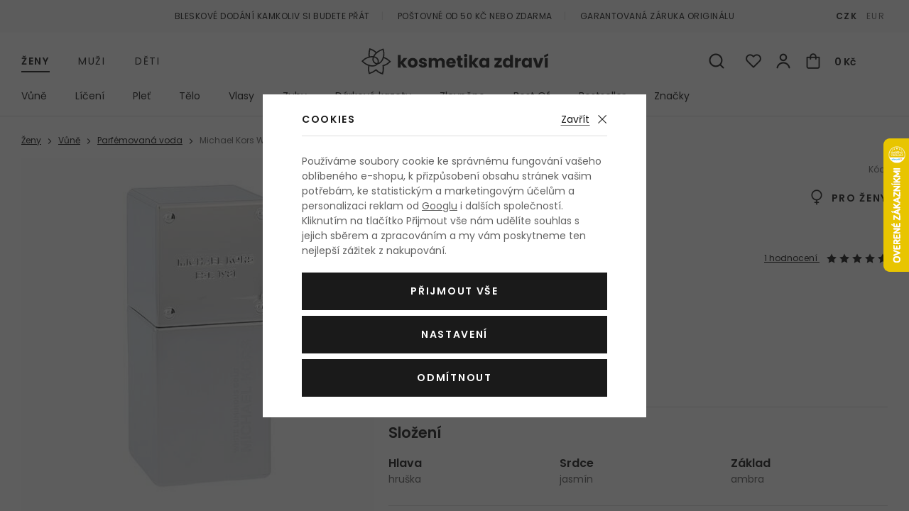

--- FILE ---
content_type: text/html; charset=UTF-8
request_url: https://www.kosmetika-zdravi.cz/parfemovana-voda-michael-kors-white-luminous-gold_z479/
body_size: 21450
content:
<!DOCTYPE html>


      
   

         
         
   
   
   

<html class="no-js lang-cs" lang="cs">
<head>
   
      <meta charset="utf-8">
      
         <meta name="author" content="kosmetika-zdravi.cz">
      

      <meta name="web_author" content="wpj.cz">

      
   
                        

            
   
         <meta name="description" content="Vše máme skladem! Parfémovaná voda Michael Kors White Luminous Gold pro ženy za luxusní cenu už čeká na vaši objednávku v e-shopu Kosmetika-zdravi.cz. 
">
   

      
                     <meta name="robots" content="index, follow">
               

               <meta name="viewport" content="width=device-width, initial-scale=1">
      
      <meta property="og:title" content="Parfémovaná voda Michael Kors White Luminous Gold 30 ml poškozená krabička - Kosmetika-zdravi.cz">
      
         <meta property="og:image" content="https://www.kosmetika-zdravi.cz/data/tmp/108/0/780970_108.jpg?1636097132_1">
   
      <meta property="og:url" content="https://www.kosmetika-zdravi.cz/parfemovana-voda-michael-kors-white-luminous-gold_z479/">
      <meta property="og:type" content="website">

      
         <title>Michael Kors White Luminous Gold Parfémovaná voda pro ženy
         - Kosmetika-zdravi.cz</title>
   

      
         
            <link rel="preconnect" href="https://fonts.gstatic.com">
            <link href="https://fonts.googleapis.com/css2?family=Poppins:ital,wght@0,400;0,600;1,400;1,600&display=swap" rel="stylesheet">
         
         
            <link rel="stylesheet" href="/web/build/app.6563860c.css">
            
         
      
   <meta name="google-site-verification" content="NQfv-V1ArfqeEUEWhbdj80FcdYN77n4mTexaKHWmVsE"/>
   <meta name="google-site-verification" content="wdE3ZFCbEQIYVHwwinqWZoC4Zv3XGumth9pzMh17EOo"/>

   <link rel="stylesheet" href="/web/build/product.aba7645c.css">


                      

            
      
         <link rel="shortcut icon" href="/templates/images/favicon.ico?v=1">
         <link rel="apple-touch-icon" sizes="144x144" href="/templates/images/share/apple-touch-icon.png">
         <link rel="icon" type="image/png" sizes="32x32" href="/templates/images/share/favicon-32x32.png">
         <link rel="icon" type="image/png" sizes="16x16" href="/templates/images/share/favicon-16x16.png">
         <link rel="manifest" href="/templates/images/share/site.webmanifest">
         <meta name="msapplication-TileColor" content="#da532c">
         <meta name="theme-color" content="#ffffff">
      

      <script src="/common/static/js/sentry-6.16.1.min.js"></script>

<script>
   Sentry.init({
      dsn: 'https://bdac53e35b1b4424b35eb8b76bcc2b1a@sentry.wpj.cz/9',
      allowUrls: [
         /www\.kosmetika-zdravi\.cz\//
      ],
      denyUrls: [
         // Facebook flakiness
         /graph\.facebook\.com/i,
         // Facebook blocked
         /connect\.facebook\.net\/en_US\/all\.js/i,
         // Chrome extensions
         /extensions\//i,
         /^chrome:\/\//i,
         /kupshop\.local/i
      ],
      beforeSend(event) {
         if (!/FBA[NV]|PhantomJS|SznProhlizec/.test(window.navigator.userAgent)) {
            return event;
         }
      },
      ignoreErrors: [
         // facebook / ga + disabled cookies
         'fbq is not defined',
         'Can\'t find variable: fbq',
         '_gat is not defined',
         'AW is not defined',
         'Can\'t find variable: AW',
         'url.searchParams.get', // gtm koza
         // localstorage not working in incoginto mode in iOS
         'The quota has been exceeded',
         'QuotaExceededError',
         'Undefined variable: localStorage',
         'localStorage is null',
         'The operation is insecure',
         "Failed to read the 'localStorage'",
         "gtm_",
         "Can't find variable: glami",
      ]
   });

   Sentry.setTag("web", "kosmetika-zdravi");
   Sentry.setTag("wbpck", 1);
   Sentry.setTag("adm", 0);
   Sentry.setTag("tpl", "el");
   Sentry.setTag("sentry_v", "6.16.1");
</script>

      <script>
   window.wpj = window.wpj || {};
   wpj.onReady = wpj.onReady || [];
   wpj.jsShop = wpj.jsShop || {events:[]};

   window.dataLayer = window.dataLayer || [];
   function gtag() {
      window.dataLayer.push(arguments);
   }
   window.wpj.cookie_bar_send = true;

   wpj.getCookie = (sKey) => decodeURIComponent(
      document.cookie.replace(
         new RegExp(
            '(?:(?:^|.*;)\\s*' +
            encodeURIComponent(sKey).replace(/[\-\.\+\*]/g, '\\$&') +
            '\\s*\\=\\s*([^;]*).*$)|^.*$'
         ),
         '$1'
      )
   ) || null;

      var consents = wpj.getCookie('cookie-bar')?.split(',');

   if (!(consents instanceof Array)){
      consents = [];
   }

   consents_fields = {
      ad_storage: consents.includes('ad_storage') ? 'granted' : 'denied',
      ad_user_data: consents.includes('ad_storage') ? 'granted' : 'denied',
      ad_personalization: consents.includes('ad_storage') ? 'granted' : 'denied',
      personalization_storage: consents.includes('personalization_and_functionality_storage') ? 'granted' : 'denied',
      functionality_storage: 'granted',
      analytics_storage: consents.includes('analytics_storage') ? 'granted' : 'denied',
   };
   gtag('consent', 'default', consents_fields);

   gtag("set", "ads_data_redaction", true);

   dataLayer.push({
      'event': 'defaultConsent',
      'consents' : consents_fields,
      'version': 'v2'
   });
   </script>

<script>
   wpj.data = wpj.data || { };

      wpj.data.instagram = true;
   
   

   

   
</script>



               <meta name="google-site-verification" content="nfU_emgDfgnTMBwAyWZvIT4fGEKAPIBoRLa267aZESY">
      
      
      
      
         

           

   

<script>page_data = {"page":{"language":"cs","title":"Parf\u00e9movan\u00e1 voda Michael Kors White Luminous Gold 30 ml po\u0161kozen\u00e1 krabi\u010dka - Kosmetika-zdravi.cz","path":"\/parfemovana-voda-michael-kors-white-luminous-gold_z479\/","currency":"CZK","currencyRate":1,"breadCrumbs":[{"id":"","name":"Dom\u016f"},{"id":1,"name":"\u017deny"},{"id":1540,"name":"V\u016fn\u011b"},{"id":1354,"name":"Parf\u00e9movan\u00e1 voda"},{"id":"","name":"Parf\u00e9movan\u00e1 voda Michael Kors White Luminous Gold 30 ml po\u0161kozen\u00e1 krabi\u010dka"}],"environment":"live","type":"product"},"user":{"sessionId":"5b1c853345e079050d9a455e7ae13804","cartId":"no-cartID","type":"anonymous","cartValue":0,"cartValueWithVat":0,"cartValueWithoutVat":0,"cartItems":0},"resetRefferer":false,"event":"pageView","products":[{"id":85143,"idProduct":85143,"EAN":7785562201074,"code":85143,"productCode":85143,"hasVariations":null,"variationsIds":null,"idVariation":null,"variationCode":null,"variationName":null,"soldOut":null,"categoryMain":[{"id":1,"name":"\u017deny"},{"id":1540,"name":"V\u016fn\u011b"},{"id":1354,"name":"Parf\u00e9movan\u00e1 voda"}],"categoryCurrent":[{"id":1,"name":"\u017deny"},{"id":1540,"name":"V\u016fn\u011b"},{"id":1354,"name":"Parf\u00e9movan\u00e1 voda"},{"id":"","name":"Parf\u00e9movan\u00e1 voda Michael Kors White Luminous Gold 30 ml po\u0161kozen\u00e1 krabi\u010dka"}],"producer":"Michael Kors","campaigns":{"P":{"id":"P","name":"Po\u0161kozen\u00e9 zbo\u017e\u00ed"}},"name":"Parf\u00e9movan\u00e1 voda Michael Kors White Luminous Gold 30 ml po\u0161kozen\u00e1 krabi\u010dka","vat":21,"price":0,"priceWithVat":0,"priceWithoutVat":0,"priceVat":0,"priceWithoutDiscount":0,"discount":0,"hasDiscount":false,"availability":"nen\u00ed skladem","url":"https:\/\/www.kosmetika-zdravi.cz\/parfemovana-voda-michael-kors-white-luminous-gold_z479\/#85143","imageUrl":"https:\/\/www.kosmetika-zdravi.cz\/data\/tmp\/0\/0\/780970_0.jpg?1636097132_1","sex":"","cosmetics":"N","model_name":"Michael Kors White Luminous Gold","position":1}],"once":false,"version":"v2"};page_data['page']['layout'] = window.innerWidth  > 991 ? 'web' : window.innerWidth > 543 ? 'tablet' : 'mobil';dataLayer.push(page_data);</script><script src="/common/static/wpj/wpj.gtm.js?v2"></script><script>var urlParams = new URLSearchParams(window.location.search);var hash = location.href.split("#")[1] || urlParams.get('id_variation') || "";gtm_getDetailImpressions(hash, 'detailImpressions');</script><script>
              wpj.onReady.push(function () {
                 [ 'logout', 'registration', 'login', 'newsletter_subscribe'].forEach(function (type) {
                    let cookieValue = wpj.storage.cookies.getItem('gtm_'+type);

                    if (cookieValue === null) {
                       return;
                    }
                    wpj.storage.cookies.removeItem('gtm_'+type);

                    cookieValue = JSON.parse(cookieValue);

                    let valueData;
                    if (type === 'newsletter_subscribe') {
                       valueData = { ...cookieValue };
                       type = 'newsletterSubscribe';
                    } else if (cookieValue instanceof Array) {
                       valueData = { data: cookieValue };
                    } else {
                       valueData = { value: cookieValue };
                    }
                     window.dataLayer.push({
                        event: 'success' +  gtm_ucfirst(type),
                           ...valueData
                     });
                 });
              });
              function gtm_ucfirst(str) {
                   if (!str || typeof str !== 'string') return str;
                   return str.charAt(0).toUpperCase() + str.slice(1);
               }
           </script>                      <!-- Google Tag Manager -->
   <script data-cookieconsent="ignore">(function(w,d,s,l,i) {w[l] = w[l] || [];w[l].push({'gtm.start': new Date().getTime(), event: 'gtm.js'});
         var f = d.getElementsByTagName(s)[0],j=d.createElement(s),dl=l != 'dataLayer' ? '&l=' + l : '';
         j.async = true;j.src='//www.googletagmanager.com/gtm.js?id=' + i + dl;f.parentNode.insertBefore(j, f);
      })(window, document, 'script', 'dataLayer', 'GTM-NQB6PBC');</script>
   <!-- End Google Tag Manager -->
         
</head>

<body>



   <!-- Google Tag Manager -->
   <noscript>
       <iframe src="//www.googletagmanager.com/ns.html?id=GTM-NQB6PBC" height="0" width="0" style="display:none;visibility:hidden"></iframe>
   </noscript>
<!-- End Google Tag Manager -->


                      

       


   
   <div data-cart="addedToCart"></div>
   
      

<div class="header-top">
   <div class="container-fluid container container-flex">
      <ul class="list-inline">
         <li>Bleskové dodání kamkoliv si budete přát</li>
                     <li>Poštovné od 50 Kč nebo zdarma</li>
                  <li>Garantovaná záruka originálu</li>
      </ul>

      
                     <div class="header-currency">
                                 <a href="/mena/CZK/" title="Česká koruna"
                     class="active">CZK</a>
                                 <a href="/mena/EUR/" title="Euro"
                     >EUR</a>
                           </div>
               
   </div>
</div>
<header class="header">
   <div class="container container-flex header-middle">
      <button type='button' class='header-burger' title='Menu' onclick="window.wpj.mobilemenu.open()">
         <span class='fc icons_burger'></span>
         
                     <span class="menu-name">Ženy</span>
               </button>

       <ul class="list-inline header-sections-main" data-nav="header-main" data-tracking-click='{&quot;event&quot;:&quot;topMenu&quot;}'><li><a href="/" data-navitem="1"> Ženy </a></li><li><a href="/muzi_k2/" data-navitem="2"> Muži </a></li><li><a href="/deti_k4/" data-navitem="4"> Děti </a></li></ul>    <script>
            (function() {
         var element = document.querySelector('[data-nav="header-main"] [data-navitem="1"]');
         if (element) {
            element.classList.add("active");
         }
      })();
            (function() {
         var element = document.querySelector('[data-nav="header-main"] [data-navitem="1540"]');
         if (element) {
            element.classList.add("active");
         }
      })();
            (function() {
         var element = document.querySelector('[data-nav="header-main"] [data-navitem="1354"]');
         if (element) {
            element.classList.add("active");
         }
      })();
         </script>


                                 <a href="/" title="Kosmetika a parfémy - Kosmetika-zdravi.cz" class="logo">
         
            <picture>
               <source srcset="/templates/images/logo-sm.svg" media="(max-width: 419px)">
               <img src="/templates/images/logo.svg" alt="Kosmetika-zdravi.cz" class="img-responsive" width="263" height="37">
            </picture>
         
      </a>

      <div class="header-icons">
         <form method="get" action="/vyhledavani/" class="header-search-form" data-search-form>
   <input type="text" name="search" value="" maxlength="100" class="form-control autocomplete-control"
          placeholder="Hledáte parfém, značku, ..." autocomplete="off" data-search-input>
   <button type="submit" class="fc icons_search" title="Hledat"></button>
   <a href="/vyhledavani/" data-toggle="search" class="search-close">
      <span class="fc lightbox_close"></span>
   </a>
</form>

<script id="productSearch" type="text/x-dot-template">
      
      {{? it.items.Produkty || it.items.Kategorie || it.items.Vyrobci  }}

   <div class="d-flex">
      {{? it.items.Kategorie || it.items.Vyrobci }}
      <div class="autocomplete-side">
         {{? it.items.Kategorie }}
         <div class="autocomplete-categories">
            <p class="title-default">Kategorie</p>
            <ul>
               {{~it.items.Kategorie.items :item :index}}
               <li data-autocomplete-item="section">
                  <a href="/presmerovat/?type=category&id={{=item.id}}">{{=item.label}}</a>
               </li>
               {{~}}
            </ul>
         </div>
         {{?}}

         {{? it.items.Vyrobci }}
         <div class="autocomplete-categories">
            <p class="title-default">Značky</p>
            <ul>
               {{~it.items.Vyrobci.items :item :index}}
               <li data-autocomplete-item="section">
                  <a href="/presmerovat/?type=producer&id={{=item.id}}">{{=item.label}}</a>
               </li>
               {{~}}
            </ul>
         </div>
         {{?}}
      </div>
      {{?}}

      {{? it.items.Produkty }}
      <div class="autocomplete-products">

         <p class="title-default">Produkty</p>

         <ul>
            {{~it.items.Produkty.items :item :index}}
            <li data-autocomplete-item="product">
               <a href="/presmerovat/?type=product&id={{=item.id}}">
                  <span class="img-overlay">
                     {{? item.image }}
                     <img src="{{=item.image}}" alt="{{=item.label}}">
                     {{??}}
                     <img src="/static/images/no-img.jpg" alt="{{=item.label}}">
                     {{?}}
                  </span>
                  <span class="content">
                     <span class="title">{{=item.model_short_title}}</span>
                     {{=item.label.replace(item.model_short_title, '')}}
                     <strong class="price">{{=item.price}}</strong>
                  </span>
               </a>
            </li>
            {{~}}
         </ul>
      </div>
      {{?}}
   </div>
   <div data-autocomplete-item="show-all">
      <a href="" class="btn btn-block btn-muted">Zobrazit všechny produkty</a>
   </div>
      {{??}}
   <div class="autocomplete-noresult">
      <p>Žádný výsledek</p>
   </div>
      {{?}}
   
</script>


<script>
   wpj.onReady.push(function() {
      $('[data-search-input]').productSearch({
         minLength: 3,
               });
   });
</script>

         <div class="header-icon header-search-sm">
            <a href="/vyhledavani/" data-toggle="search">
               <span class="fc icons_search"></span>
            </a>
         </div>

         <div class="header-favorite header-icon cart-signin">
   <a href="/prihlaseni/" title="Zobrazit oblíbené produkty">
      <span class="fc icons_heart">
         <span class="count hidden">0</span>
      </span>
   </a>
</div>

<div class="header-login header-icon cart-signin">
   <a href="/prihlaseni/" title="Přihlášení">
      <span class="fc icons_user">
               </span>
   </a>
</div>

<div class="header-cart header-icon ">
   <a  data-reload="cart-info">
      <span class="fc icons_cart"></span>
      <span class="price">0 Kč</span>
   </a>
</div>

<div class="cartbox-focus cartbox-custom-scrollbar" data-cartbox>
   
      <div class="cartbox-header">
         

            <h3 data-reload="cartbox-sidebar-pieces">Košík</h3>
         
         
            <a href="#" data-cartbox-hide><u>Zavřít</u><i class="fc lightbox_close"></i></a>
         
      </div>
   

   <div class="cartbox-product-list">
      <div data-reload="cartbox-products">
                     <p class="no-items">V košíku nemáte žádné zboží.</p>
               </div>
   </div>

   <div class="cartbox-footer">
      <div data-reload="cartbox-footer">
         
            <div class="price-title">Mezisoučet
               <strong class="total-price h3">0 Kč</strong>
            </div>
         

         
   <div class="shipping-progress-outer">
      <div class="shipping-progress">
         <span class="fc icons_delivery"></span>
         <p>
            
                                                   K dopravě zdarma zbývá <strong>2 990 Kč</strong>                           
         </p>

                     <div class="shipping-bar">
                                    <span style="width: 0%;"></span>
            </div>
               </div>
      
   <ul class="shipping-progress-badge">
      <li><span class="fc icons_star-empty"></span>Garantovaná záruka originálu</li>
      <li><span class="fc icons_shield"></span>Bezpečná online platba<img src="/static/images/delivery-payment/payment-gopay-colored.svg" alt="GoPay" width="70" height="17"></li>
      <li><span class="fc icons_box-alt"></span>Bleskové dodání kamkoliv si budete přát</li>
   </ul>

   </div>

         
            <a href="/kosik/" class="btn btn-block btn-ctr disabled">Přejít do košíku</a>
            <a href="#" data-cartbox-hide class="btn btn-block btn-muted">Zpět k nákupu</a>
         
      </div>
   </div>
</div>
<div class="cartbox-bg" data-cartbox></div>
<div class="cartbox-overlay" data-cartbox data-cartbox-hide></div>


      </div>
   </div>

          <div class="container header-bottom"><nav class="header-sections" data-nav="top" data-tracking-click='{&quot;event&quot;:&quot;topMenu&quot;}'><ul class="level-0"><li class="nav-item nav-item-1540 has-submenu" data-navitem="1540"><a href="/zeny_k1/vune_k1540/"> Vůně </a><div class="submenu"><div class="submenu-wrapper"><div class="column"><p class="title-default">Kategorie</p><ul class="level-1"><li class="nav-item" data-navitem="1354"><a href="/zeny_k1/vune_k1540/parfemovana-voda_k1354/"> Parfémovaná voda </a></li><li class="nav-item" data-navitem="1384"><a href="/zeny_k1/vune_k1540/toaletni-voda_k1384/"> Toaletní voda </a></li><li class="nav-item" data-navitem="1357"><a href="/zeny_k1/vune_k1540/kolinska-voda_k1357/"> Kolínská voda </a></li><li class="nav-item" data-navitem="1390"><a href="/zeny_k1/vune_k1540/parfem_k1390/"> Parfém </a></li><li class="nav-item" data-navitem="1387"><a href="/zeny_k1/vune_k1540/parfemovany-olej_k1387/"> Parfémovaný olej </a></li><li class="nav-item" data-navitem="1677"><a href="/zeny_k1/vune_k1540/telovy-sprej_k1677/"> Tělový sprej </a></li><li class="nav-item" data-navitem="1685"><a href="/zeny_k1/vune_k1540/vune-do-auta_k1685/"> Vůně do auta </a></li><li class="nav-item" data-navitem="1225"><a href="/zeny_k1/vune_k1540/plnitelny-flakon_k1225/"> Plnitelný flakón </a></li><li class="nav-item" data-navitem="1480"><a href="/zeny_k1/vune_k1540/eau-fraiche_k1480/"> Eau Fraîche </a></li><li class="nav-item" data-navitem="1076"><a href="/zeny_k1/vune_k1540/vlasova-mlha_k1076/"> Vlasová mlha </a></li><li class="nav-item" data-navitem="1624"><a href="/zeny_k1/vune_k1540/eau-de-soin_k1624/"> Eau de Soin </a></li><li class="nav-item" data-navitem="3"><a href="/zeny_k1/vune_k1540/do-bytu_k3/"> Do bytu </a></li><li class="nav-item" data-navitem="2243"><a href="/zeny_k1/vune_k1540/parfemovy-extrakt_k2243/"> Parfémový extrakt </a></li><li><a href="/zeny_k1/vune_k1540/" class="all">Všechny kategorie</a></li></ul></div><div class="column"><p class="title-default">Top značky</p><ul class="level-1"><li><a href="/vyrobci/" class="all">Všechny značky</a></li></ul></div><div class="column"><p class="title-default">Speciální nabídka</p><ul class="level-1"><li class="nav-item" data-navitem="1769"><a href="/zeny_k1/vune_k1540/odstriky/"> Vzorky vůní </a></li><li class="nav-item" data-navitem="1799"><a href="/zeny_k1/vune_k1540/darkove-kazety-vuni-pro-zeny_k1799/"> Kazety </a></li></ul></div><div class="row catalog-row" data-tracking-view='{"_clear":true,"event":"productsImpressions","impressions":{"products":[],"listName":"menu","listId":1540},"once":false,"version":"v2"}'></div></div></div></li><li class="nav-item nav-item-1411 has-submenu" data-navitem="1411"><a href="/zeny_k1/liceni_k1411/"> Líčení </a><div class="submenu"><div class="submenu-wrapper"><div class="column"><p class="title-default">Kategorie</p><ul class="level-1"><li class="nav-item" data-navitem="1435"><a href="/zeny_k1/liceni_k1411/oci_k1435/"> Oči </a></li><li class="nav-item" data-navitem="1755"><a href="/zeny_k1/liceni_k1411/oboci_k1755/"> Obočí </a></li><li class="nav-item" data-navitem="1468"><a href="/zeny_k1/liceni_k1411/tvar_k1468/"> Tvář </a></li><li class="nav-item" data-navitem="1453"><a href="/zeny_k1/liceni_k1411/rty_k1453/"> Rty </a></li><li class="nav-item" data-navitem="1474"><a href="/zeny_k1/liceni_k1411/nehty_k1474/"> Nehty </a></li><li class="nav-item" data-navitem="1058"><a href="/zeny_k1/liceni_k1411/kosmeticka-pomucka_k1058/"> Kosmetická pomůcka </a></li><li class="nav-item" data-navitem="1489"><a href="/zeny_k1/liceni_k1411/odliceni_k1489/"> Odlíčení </a></li><li class="nav-item" data-navitem="1067"><a href="/zeny_k1/liceni_k1411/dekorativni-kazeta_k1067/"> Dekorativní kazeta </a></li><li><a href="/zeny_k1/liceni_k1411/" class="all">Všechny kategorie</a></li></ul></div><div class="column"><p class="title-default">Top značky</p><ul class="level-1"><li><a href="/vyrobci/" class="all">Všechny značky</a></li></ul></div><div class="column"><p class="title-default">Speciální nabídka</p><ul class="level-1"><li class="nav-item" data-navitem="1800"><a href="/zeny_k1/liceni_k1411/darkove-kazety-dekorativni-kosmetiky-pro-zeny_k1800/"> Kazety </a></li></ul></div><div class="row catalog-row" data-tracking-view='{"_clear":true,"event":"productsImpressions","impressions":{"products":[{"id":33582,"idProduct":33582,"EAN":50671304,"code":33582,"productCode":33582,"hasVariations":null,"variationsIds":null,"idVariation":null,"variationCode":null,"variationName":null,"soldOut":null,"categoryMain":[{"id":1411,"name":"L\u00ed\u010den\u00ed"},{"id":1435,"name":"O\u010di"},{"id":1621,"name":"\u0158asenka"}],"categoryCurrent":[{"id":"","name":"P\u0159ihl\u00e1\u0161en\u00ed do eshopu"}],"producer":"Max Factor","campaigns":{"M":{"id":"M","name":"Nejlevn\u011bj\u0161\u00ed"},"B":{"id":"B","name":"Topseller"},"PARTNER":{"id":"PARTNER","name":"Partner"}},"name":"\u0158asenka Max Factor 2000 Calorie 9 ml Black","vat":21,"price":106.61,"priceWithVat":129,"priceWithoutVat":106.61,"priceVat":22.39,"priceWithoutDiscount":106.61,"discount":0,"hasDiscount":false,"availability":"skladem","url":"https:\/\/www.kosmetika-zdravi.cz\/rasenka-max-factor-2000-calorie_z6181\/#33582","imageUrl":"https:\/\/www.kosmetika-zdravi.cz\/data\/tmp\/0\/7\/1102377_0.jpg?1685692370_1","sex":"","cosmetics":null,"model_name":null,"position":1}],"listName":"menu","listId":1411},"once":false,"version":"v2"}'><div class="col-xxs-12"><div class="catalog"><a href="/rasenka-max-factor-2000-calorie_z6181/#33582" data-tracking-click='{"event":"productClick","click":{"products":[{"id":33582,"idProduct":33582,"EAN":50671304,"code":33582,"productCode":33582,"hasVariations":null,"variationsIds":null,"idVariation":null,"variationCode":null,"variationName":null,"soldOut":null,"categoryMain":[{"id":1411,"name":"L\u00ed\u010den\u00ed"},{"id":1435,"name":"O\u010di"},{"id":1621,"name":"\u0158asenka"}],"categoryCurrent":[{"id":"","name":"P\u0159ihl\u00e1\u0161en\u00ed do eshopu"}],"producer":"Max Factor","campaigns":{"M":{"id":"M","name":"Nejlevn\u011bj\u0161\u00ed"},"B":{"id":"B","name":"Topseller"},"PARTNER":{"id":"PARTNER","name":"Partner"}},"name":"\u0158asenka Max Factor 2000 Calorie 9 ml Black","vat":21,"price":106.61,"priceWithVat":129,"priceWithoutVat":106.61,"priceVat":22.39,"priceWithoutDiscount":106.61,"discount":0,"hasDiscount":false,"availability":"skladem","url":"https:\/\/www.kosmetika-zdravi.cz\/rasenka-max-factor-2000-calorie_z6181\/#33582","imageUrl":"https:\/\/www.kosmetika-zdravi.cz\/data\/tmp\/0\/7\/1102377_0.jpg?1685692370_1","sex":"","cosmetics":null,"model_name":null,"position":1}],"listName":"menu","listId":1411},"once":false,"version":"v2"}' ><div class="img"><img src="/data/tmp/2/7/1102377_2.jpg?1685692370_1" alt="Řasenka Max Factor 2000 Calorie 9 ml Black" width="240" height="240" class="img-responsive"><div class="catalog-flags flags"></div><div class="gender"><span class="fc icons_gender-female" title="Pro ženy"></span></div><div class="shade"><figure><img src="/data/tmp/13/9/439229_13.jpg?1636097132_1" alt="Řasenka Max Factor 2000 Calorie 9 ml Black" width="60" height="60" loading="lazy" class="img-responsive"></figure><strong>Black</strong></div></div><div class="content"><div class="title-wrapper"><h3 class="title">Max Factor 2000 Calorie</h3><span class="section">Řasenka pro objem řas</span></div><div class="price-wrapper"><div class="left"><p class="volumes"> 9 ml Black </p><p class="delivery"> skladem </p></div><div class="right"><span class="strike-price strike-price-empty">&nbsp;</span><p class="price">129 Kč</p><span class="unit-price"> 1 433,33 Kč / 100 ml </span></div></div></div></a></div></div></div></div></div></li><li class="nav-item nav-item-1414 has-submenu" data-navitem="1414"><a href="/zeny_k1/plet_k1414/"> Pleť </a><div class="submenu"><div class="submenu-wrapper"><div class="column"><p class="title-default">Kategorie</p><ul class="level-1"><li class="nav-item" data-navitem="1363"><a href="/zeny_k1/plet_k1414/pletovy-krem-a-gel_k1363/"> Pleťový krém a gel </a></li><li class="nav-item" data-navitem="1342"><a href="/zeny_k1/plet_k1414/cisteni-pleti_k1342/"> Čištění pleti </a></li><li class="nav-item" data-navitem="1336"><a href="/zeny_k1/plet_k1414/pletove-serum_k1336/"> Pleťové sérum </a></li><li class="nav-item" data-navitem="1339"><a href="/zeny_k1/plet_k1414/pece-o-oci_k1339/"> Péče o oči </a></li><li class="nav-item" data-navitem="1366"><a href="/zeny_k1/plet_k1414/pletova-maska_k1366/"> Pleťová maska </a></li><li class="nav-item" data-navitem="1375"><a href="/zeny_k1/plet_k1414/pece-o-rty_k1375/"> Péče o rty </a></li><li class="nav-item" data-navitem="1402"><a href="/zeny_k1/plet_k1414/krem-na-krk-a-dekolt_k1402/"> Krém na krk a dekolt </a></li><li class="nav-item" data-navitem="1552"><a href="/zeny_k1/plet_k1414/pletova-voda-a-sprej_k1552/"> Pleťová voda a sprej </a></li><li class="nav-item" data-navitem="1828"><a href="/zeny_k1/plet_k1414/lokalni-pece_k1828/"> Lokální péče </a></li><li class="nav-item" data-navitem="2058"><a href="/zeny_k1/plet_k1414/masazni-valecek-a-kamen_k2058/"> Masážní váleček a kámen </a></li><li class="nav-item" data-navitem="2376"><a href="/zeny_k1/plet_k1414/pletova-esence_k2376/"> Pleťová esence </a></li><li class="nav-item" data-navitem="2123"><a href="/zeny_k1/plet_k1414/pletovy-olej_k2123/"> Pleťový olej </a></li><li><a href="/zeny_k1/plet_k1414/" class="all">Všechny kategorie</a></li></ul></div><div class="column"><p class="title-default">Top značky</p><ul class="level-1"><li><a href="/vyrobci/" class="all">Všechny značky</a></li></ul></div><div class="column"><p class="title-default">Speciální nabídka</p><ul class="level-1"><li class="nav-item" data-navitem="1801"><a href="/zeny_k1/plet_k1414/darkove-kazety-pletove-kosmetiky-pro-zeny_k1801/"> Kazety </a></li></ul></div><div class="row catalog-row" data-tracking-view='{"_clear":true,"event":"productsImpressions","impressions":{"products":[{"id":45621,"idProduct":45621,"EAN":3401345935571,"code":45621,"productCode":45621,"hasVariations":null,"variationsIds":null,"idVariation":null,"variationCode":null,"variationName":null,"soldOut":null,"categoryMain":[{"id":1414,"name":"Ple\u0165"},{"id":1342,"name":"\u010ci\u0161t\u011bn\u00ed pleti"},{"id":1351,"name":"Micel\u00e1rn\u00ed voda"}],"categoryCurrent":[{"id":"","name":"P\u0159ihl\u00e1\u0161en\u00ed do eshopu"}],"producer":"BIODERMA","campaigns":{"M":{"id":"M","name":"Nejlevn\u011bj\u0161\u00ed"},"B":{"id":"B","name":"Topseller"},"PARTNER":{"id":"PARTNER","name":"Partner"}},"name":"Micel\u00e1rn\u00ed voda BIODERMA Sensibio H\u2082O 500 ml","vat":21,"price":217.36,"priceWithVat":263,"priceWithoutVat":217.36,"priceVat":45.64,"priceWithoutDiscount":217.36,"discount":0,"hasDiscount":false,"availability":"skladem","url":"https:\/\/www.kosmetika-zdravi.cz\/micelarni-voda-bioderma-sensibio-h-o_z37912\/#45621","imageUrl":"https:\/\/www.kosmetika-zdravi.cz\/data\/tmp\/0\/7\/1021887_0.jpg?1644846342_1","sex":"","cosmetics":null,"model_name":null,"position":1}],"listName":"menu","listId":1414},"once":false,"version":"v2"}'><div class="col-xxs-12"><div class="catalog"><a href="/micelarni-voda-bioderma-sensibio-h-o_z37912/#45621" data-tracking-click='{"event":"productClick","click":{"products":[{"id":45621,"idProduct":45621,"EAN":3401345935571,"code":45621,"productCode":45621,"hasVariations":null,"variationsIds":null,"idVariation":null,"variationCode":null,"variationName":null,"soldOut":null,"categoryMain":[{"id":1414,"name":"Ple\u0165"},{"id":1342,"name":"\u010ci\u0161t\u011bn\u00ed pleti"},{"id":1351,"name":"Micel\u00e1rn\u00ed voda"}],"categoryCurrent":[{"id":"","name":"P\u0159ihl\u00e1\u0161en\u00ed do eshopu"}],"producer":"BIODERMA","campaigns":{"M":{"id":"M","name":"Nejlevn\u011bj\u0161\u00ed"},"B":{"id":"B","name":"Topseller"},"PARTNER":{"id":"PARTNER","name":"Partner"}},"name":"Micel\u00e1rn\u00ed voda BIODERMA Sensibio H\u2082O 500 ml","vat":21,"price":217.36,"priceWithVat":263,"priceWithoutVat":217.36,"priceVat":45.64,"priceWithoutDiscount":217.36,"discount":0,"hasDiscount":false,"availability":"skladem","url":"https:\/\/www.kosmetika-zdravi.cz\/micelarni-voda-bioderma-sensibio-h-o_z37912\/#45621","imageUrl":"https:\/\/www.kosmetika-zdravi.cz\/data\/tmp\/0\/7\/1021887_0.jpg?1644846342_1","sex":"","cosmetics":null,"model_name":null,"position":1}],"listName":"menu","listId":1414},"once":false,"version":"v2"}' ><div class="img"><img src="/data/tmp/2/7/1021887_2.jpg?1644846342_1" alt="Micelární voda BIODERMA Sensibio H₂O 500 ml" width="240" height="240" class="img-responsive"><div class="catalog-flags flags"></div><div class="gender"><span class="fc icons_gender-female" title="Pro ženy"></span></div></div><div class="content"><div class="title-wrapper"><h3 class="title">BIODERMA Sensibio H₂O</h3><span class="section">Micelární voda pro citlivou pleť</span></div><div class="price-wrapper"><div class="left"><p class="volumes"> 500 ml </p><p class="delivery"> skladem </p></div><div class="right"><span class="strike-price strike-price-empty">&nbsp;</span><p class="price">263 Kč</p><span class="unit-price"> 52,60 Kč / 100 ml </span></div></div></div></a></div></div></div></div></div></li><li class="nav-item nav-item-1438 has-submenu" data-navitem="1438"><a href="/zeny_k1/telo_k1438/"> Tělo </a><div class="submenu"><div class="submenu-wrapper"><div class="column"><p class="title-default">Kategorie</p><ul class="level-1"><li class="nav-item" data-navitem="1426"><a href="/zeny_k1/telo_k1438/sprchova-kosmetika_k1426/"> Sprchová kosmetika </a></li><li class="nav-item" data-navitem="1477"><a href="/zeny_k1/telo_k1438/deo-pripravek_k1477/"> Deo přípravek </a></li><li class="nav-item" data-navitem="1094"><a href="/zeny_k1/telo_k1438/opalovaci-kosmetika_k1094/"> Opalovací kosmetika </a></li><li class="nav-item" data-navitem="1324"><a href="/zeny_k1/telo_k1438/telove-mleko_k1324/"> Tělové mléko </a></li><li class="nav-item" data-navitem="1462"><a href="/zeny_k1/telo_k1438/telovy-krem_k1462/"> Tělový krém </a></li><li class="nav-item" data-navitem="1369"><a href="/zeny_k1/telo_k1438/holeni-a-depilace_k1369/"> Holení a depilace </a></li><li class="nav-item" data-navitem="1405"><a href="/zeny_k1/telo_k1438/pece-o-ruce_k1405/"> Péče o ruce </a></li><li class="nav-item" data-navitem="1528"><a href="/zeny_k1/telo_k1438/telovy-olej_k1528/"> Tělový olej </a></li><li class="nav-item" data-navitem="1327"><a href="/zeny_k1/telo_k1438/telovy-peeling_k1327/"> Tělový peeling </a></li><li class="nav-item" data-navitem="1049"><a href="/zeny_k1/telo_k1438/intimni-hygiena_k1049/"> Intimní hygiena </a></li><li class="nav-item" data-navitem="1103"><a href="/zeny_k1/telo_k1438/proti-celulitide-a-striim_k1103/"> Proti celulitidě a striím </a></li><li class="nav-item" data-navitem="1097"><a href="/zeny_k1/telo_k1438/pro-zestihleni-a-zpevneni_k1097/"> Pro zeštíhlení a zpevnění </a></li><li class="nav-item" data-navitem="1507"><a href="/zeny_k1/telo_k1438/telova-voda_k1507/"> Tělová voda </a></li><li class="nav-item" data-navitem="1525"><a href="/zeny_k1/telo_k1438/telove-maslo_k1525/"> Tělové máslo </a></li><li class="nav-item" data-navitem="1396"><a href="/zeny_k1/telo_k1438/telovy-balzam_k1396/"> Tělový balzám </a></li><li><a href="/zeny_k1/telo_k1438/" class="all">Všechny kategorie</a></li></ul></div><div class="column"><p class="title-default">Top značky</p><ul class="level-1"><li><a href="/vyrobci/" class="all">Všechny značky</a></li></ul></div><div class="column"><p class="title-default">Speciální nabídka</p><ul class="level-1"><li class="nav-item" data-navitem="1802"><a href="/zeny_k1/telo_k1438/darkove-kazety-telove-kosmetiky-pro-zeny_k1802/"> Kazety </a></li></ul></div><div class="row catalog-row" data-tracking-view='{"_clear":true,"event":"productsImpressions","impressions":{"products":[{"id":26821,"idProduct":26821,"EAN":85805071387,"code":26821,"productCode":26821,"hasVariations":null,"variationsIds":null,"idVariation":null,"variationCode":null,"variationName":null,"soldOut":null,"categoryMain":[{"id":1438,"name":"T\u011blo"},{"id":1462,"name":"T\u011blov\u00fd kr\u00e9m"}],"categoryCurrent":[{"id":"","name":"P\u0159ihl\u00e1\u0161en\u00ed do eshopu"}],"producer":"Elizabeth Arden","campaigns":{"M":{"id":"M","name":"Nejlevn\u011bj\u0161\u00ed"},"B":{"id":"B","name":"Topseller"},"PARTNER":{"id":"PARTNER","name":"Partner"}},"name":"T\u011blov\u00fd kr\u00e9m Elizabeth Arden Green Tea Honey Drops 500 ml","vat":21,"price":271.9,"priceWithVat":329,"priceWithoutVat":271.9,"priceVat":57.1,"priceWithoutDiscount":271.9,"discount":0,"hasDiscount":false,"availability":"skladem","url":"https:\/\/www.kosmetika-zdravi.cz\/telovy-krem-elizabeth-arden-green-tea_z197196\/#26821","imageUrl":"https:\/\/www.kosmetika-zdravi.cz\/data\/tmp\/0\/7\/735497_0.jpg?1636097132_1","sex":"","cosmetics":null,"model_name":null,"position":1}],"listName":"menu","listId":1438},"once":false,"version":"v2"}'><div class="col-xxs-12"><div class="catalog"><a href="/telovy-krem-elizabeth-arden-green-tea_z197196/#26821" data-tracking-click='{"event":"productClick","click":{"products":[{"id":26821,"idProduct":26821,"EAN":85805071387,"code":26821,"productCode":26821,"hasVariations":null,"variationsIds":null,"idVariation":null,"variationCode":null,"variationName":null,"soldOut":null,"categoryMain":[{"id":1438,"name":"T\u011blo"},{"id":1462,"name":"T\u011blov\u00fd kr\u00e9m"}],"categoryCurrent":[{"id":"","name":"P\u0159ihl\u00e1\u0161en\u00ed do eshopu"}],"producer":"Elizabeth Arden","campaigns":{"M":{"id":"M","name":"Nejlevn\u011bj\u0161\u00ed"},"B":{"id":"B","name":"Topseller"},"PARTNER":{"id":"PARTNER","name":"Partner"}},"name":"T\u011blov\u00fd kr\u00e9m Elizabeth Arden Green Tea Honey Drops 500 ml","vat":21,"price":271.9,"priceWithVat":329,"priceWithoutVat":271.9,"priceVat":57.1,"priceWithoutDiscount":271.9,"discount":0,"hasDiscount":false,"availability":"skladem","url":"https:\/\/www.kosmetika-zdravi.cz\/telovy-krem-elizabeth-arden-green-tea_z197196\/#26821","imageUrl":"https:\/\/www.kosmetika-zdravi.cz\/data\/tmp\/0\/7\/735497_0.jpg?1636097132_1","sex":"","cosmetics":null,"model_name":null,"position":1}],"listName":"menu","listId":1438},"once":false,"version":"v2"}' ><div class="img"><img src="/data/tmp/2/7/735497_2.jpg?1636097132_1" alt="Tělový krém Elizabeth Arden Green Tea Honey Drops 500 ml" width="240" height="240" class="img-responsive"><div class="catalog-flags flags"></div><div class="gender"><span class="fc icons_gender-female" title="Pro ženy"></span></div></div><div class="content"><div class="title-wrapper"><h3 class="title">Elizabeth Arden Green Tea</h3><span class="section">Tělový krém</span></div><div class="price-wrapper"><div class="left"><p class="volumes"> Honey Drops 500 ml </p><p class="delivery"> skladem </p></div><div class="right"><span class="strike-price strike-price-empty">&nbsp;</span><p class="price">329 Kč</p><span class="unit-price"> 65,80 Kč / 100 ml </span></div></div></div></a></div></div></div></div></div></li><li class="nav-item nav-item-1456 has-submenu" data-navitem="1456"><a href="/zeny_k1/vlasy_k1456/"> Vlasy </a><div class="submenu"><div class="submenu-wrapper"><div class="column"><p class="title-default">Kategorie</p><ul class="level-1"><li class="nav-item" data-navitem="1333"><a href="/zeny_k1/vlasy_k1456/sampon_k1333/"> Šampon </a></li><li class="nav-item" data-navitem="1124"><a href="/zeny_k1/vlasy_k1456/kondicioner_k1124/"> Kondicionér </a></li><li class="nav-item" data-navitem="1372"><a href="/zeny_k1/vlasy_k1456/styling_k1372/"> Styling </a></li><li class="nav-item" data-navitem="1465"><a href="/zeny_k1/vlasy_k1456/balzam-a-maska-na-vlasy_k1465/"> Balzám a maska na vlasy </a></li><li class="nav-item" data-navitem="1609"><a href="/zeny_k1/vlasy_k1456/olej-na-vlasy_k1609/"> Olej na vlasy </a></li><li class="nav-item" data-navitem="1812"><a href="/zeny_k1/vlasy_k1456/serum-na-vlasy_k1812/"> Sérum na vlasy </a></li><li class="nav-item" data-navitem="1630"><a href="/zeny_k1/vlasy_k1456/suchy-sampon_k1630/"> Suchý šampon </a></li><li class="nav-item" data-navitem="1483"><a href="/zeny_k1/vlasy_k1456/hreben-kartac-a-gumicka_k1483/"> Hřeben, kartáč a gumička </a></li><li class="nav-item" data-navitem="1121"><a href="/zeny_k1/vlasy_k1456/barva-na-vlasy_k1121/"> Barva na vlasy </a></li><li class="nav-item" data-navitem="1495"><a href="/zeny_k1/vlasy_k1456/zehlicka-kulma-a-fen_k1495/"> Žehlička, kulma a fén </a></li><li class="nav-item" data-navitem="1136"><a href="/zeny_k1/vlasy_k1456/pripravek-proti-padani-vlasu_k1136/"> Přípravek proti padání vlasů </a></li><li><a href="/zeny_k1/vlasy_k1456/" class="all">Všechny kategorie</a></li></ul></div><div class="column"><p class="title-default">Top značky</p><ul class="level-1"><li><a href="/vyrobci/" class="all">Všechny značky</a></li></ul></div><div class="column"><p class="title-default">Speciální nabídka</p><ul class="level-1"><li class="nav-item" data-navitem="1803"><a href="/zeny_k1/vlasy_k1456/darkove-kazety-vlasove-kosmetiky-pro-zeny_k1803/"> Kazety </a></li></ul></div><div class="row catalog-row" data-tracking-view='{"_clear":true,"event":"productsImpressions","impressions":{"products":[{"id":28343,"idProduct":28343,"EAN":4056800066865,"code":28343,"productCode":28343,"hasVariations":null,"variationsIds":null,"idVariation":null,"variationCode":null,"variationName":null,"soldOut":null,"categoryMain":[{"id":1456,"name":"Vlasy"},{"id":1372,"name":"Styling"},{"id":1100,"name":"Lak na vlasy"}],"categoryCurrent":[{"id":"","name":"P\u0159ihl\u00e1\u0161en\u00ed do eshopu"}],"producer":"Wella Professionals","campaigns":{"M":{"id":"M","name":"Nejlevn\u011bj\u0161\u00ed"},"B":{"id":"B","name":"Topseller"},"PARTNER":{"id":"PARTNER","name":"Partner"}},"name":"Lak na vlasy Wella Professionals Performance 500 ml","vat":21,"price":160.33,"priceWithVat":194,"priceWithoutVat":160.33,"priceVat":33.67,"priceWithoutDiscount":160.33,"discount":0,"hasDiscount":false,"availability":"skladem","url":"https:\/\/www.kosmetika-zdravi.cz\/lak-na-vlasy-wella-professionals-performance_z5388\/#28343","imageUrl":"https:\/\/www.kosmetika-zdravi.cz\/data\/tmp\/0\/3\/698823_0.jpg?1636097132_1","sex":"","cosmetics":null,"model_name":null,"position":1}],"listName":"menu","listId":1456},"once":false,"version":"v2"}'><div class="col-xxs-12"><div class="catalog"><a href="/lak-na-vlasy-wella-professionals-performance_z5388/#28343" data-tracking-click='{"event":"productClick","click":{"products":[{"id":28343,"idProduct":28343,"EAN":4056800066865,"code":28343,"productCode":28343,"hasVariations":null,"variationsIds":null,"idVariation":null,"variationCode":null,"variationName":null,"soldOut":null,"categoryMain":[{"id":1456,"name":"Vlasy"},{"id":1372,"name":"Styling"},{"id":1100,"name":"Lak na vlasy"}],"categoryCurrent":[{"id":"","name":"P\u0159ihl\u00e1\u0161en\u00ed do eshopu"}],"producer":"Wella Professionals","campaigns":{"M":{"id":"M","name":"Nejlevn\u011bj\u0161\u00ed"},"B":{"id":"B","name":"Topseller"},"PARTNER":{"id":"PARTNER","name":"Partner"}},"name":"Lak na vlasy Wella Professionals Performance 500 ml","vat":21,"price":160.33,"priceWithVat":194,"priceWithoutVat":160.33,"priceVat":33.67,"priceWithoutDiscount":160.33,"discount":0,"hasDiscount":false,"availability":"skladem","url":"https:\/\/www.kosmetika-zdravi.cz\/lak-na-vlasy-wella-professionals-performance_z5388\/#28343","imageUrl":"https:\/\/www.kosmetika-zdravi.cz\/data\/tmp\/0\/3\/698823_0.jpg?1636097132_1","sex":"","cosmetics":null,"model_name":null,"position":1}],"listName":"menu","listId":1456},"once":false,"version":"v2"}' ><div class="img"><img src="/data/tmp/2/3/698823_2.jpg?1636097132_1" alt="Lak na vlasy Wella Professionals Performance 500 ml" width="240" height="240" class="img-responsive"><div class="catalog-flags flags"></div><div class="gender"><span class="fc icons_gender-female" title="Pro ženy"></span></div></div><div class="content"><div class="title-wrapper"><h3 class="title">Wella Professionals Performance</h3><span class="section">Extra silný lak na vlasy</span></div><div class="price-wrapper"><div class="left"><p class="volumes"> 500 ml </p><p class="delivery"> skladem </p></div><div class="right"><span class="strike-price strike-price-empty">&nbsp;</span><p class="price">194 Kč</p><span class="unit-price"> 38,80 Kč / 100 ml </span></div></div></div></a></div></div></div></div></div></li><li class="nav-item nav-item-2068 has-submenu" data-navitem="2068"><a href="/zeny_k1/zuby_k2068/"> Zuby </a><div class="submenu"><div class="submenu-wrapper"><div class="column"><p class="title-default">Kategorie</p><ul class="level-1"><li class="nav-item" data-navitem="2071"><a href="/zeny_k1/zuby_k2068/zubni-kartacek_k2071/"> Zubní kartáček </a></li><li class="nav-item" data-navitem="1031"><a href="/zeny_k1/zuby_k2068/zubni-pasta_k1031/"> Zubní pasta </a></li><li class="nav-item" data-navitem="1471"><a href="/zeny_k1/zuby_k2068/ustni-voda_k1471/"> Ústní voda </a></li><li><a href="/zeny_k1/zuby_k2068/" class="all">Všechny kategorie</a></li></ul></div><div class="column"><p class="title-default">Top značky</p><ul class="level-1"><li><a href="/vyrobci/" class="all">Všechny značky</a></li></ul></div><div class="column"><p class="title-default">Speciální nabídka</p><ul class="level-1"></ul></div><div class="row catalog-row" data-tracking-view='{"_clear":true,"event":"productsImpressions","impressions":{"products":[{"id":85165,"idProduct":85165,"EAN":3574660520132,"code":85165,"productCode":85165,"hasVariations":null,"variationsIds":null,"idVariation":null,"variationCode":null,"variationName":null,"soldOut":null,"categoryMain":[{"id":2068,"name":"Zuby"},{"id":1471,"name":"\u00dastn\u00ed voda"}],"categoryCurrent":[{"id":"","name":"P\u0159ihl\u00e1\u0161en\u00ed do eshopu"}],"producer":"Listerine","campaigns":{"D":{"id":"D","name":"Zlevn\u011bno"},"M":{"id":"M","name":"Nejlevn\u011bj\u0161\u00ed"},"B":{"id":"B","name":"Topseller"},"PARTNER":{"id":"PARTNER","name":"Partner"}},"name":"\u00dastn\u00ed voda Listerine Cool Mint Mouthwash 1000 ml","vat":21,"price":149.59,"priceWithVat":181,"priceWithoutVat":149.59,"priceVat":31.41,"priceWithoutDiscount":149.59,"discount":0,"hasDiscount":false,"availability":"skladem","url":"https:\/\/www.kosmetika-zdravi.cz\/ustni-voda-listerine-cool-mint-mouthwash_z46699\/#85165","imageUrl":"https:\/\/www.kosmetika-zdravi.cz\/data\/tmp\/0\/4\/781114_0.jpg?1636097132_1","sex":"","cosmetics":null,"model_name":null,"position":1}],"listName":"menu","listId":2068},"once":false,"version":"v2"}'><div class="col-xxs-12"><div class="catalog"><a href="/ustni-voda-listerine-cool-mint-mouthwash_z46699/#85165" data-tracking-click='{"event":"productClick","click":{"products":[{"id":85165,"idProduct":85165,"EAN":3574660520132,"code":85165,"productCode":85165,"hasVariations":null,"variationsIds":null,"idVariation":null,"variationCode":null,"variationName":null,"soldOut":null,"categoryMain":[{"id":2068,"name":"Zuby"},{"id":1471,"name":"\u00dastn\u00ed voda"}],"categoryCurrent":[{"id":"","name":"P\u0159ihl\u00e1\u0161en\u00ed do eshopu"}],"producer":"Listerine","campaigns":{"D":{"id":"D","name":"Zlevn\u011bno"},"M":{"id":"M","name":"Nejlevn\u011bj\u0161\u00ed"},"B":{"id":"B","name":"Topseller"},"PARTNER":{"id":"PARTNER","name":"Partner"}},"name":"\u00dastn\u00ed voda Listerine Cool Mint Mouthwash 1000 ml","vat":21,"price":149.59,"priceWithVat":181,"priceWithoutVat":149.59,"priceVat":31.41,"priceWithoutDiscount":149.59,"discount":0,"hasDiscount":false,"availability":"skladem","url":"https:\/\/www.kosmetika-zdravi.cz\/ustni-voda-listerine-cool-mint-mouthwash_z46699\/#85165","imageUrl":"https:\/\/www.kosmetika-zdravi.cz\/data\/tmp\/0\/4\/781114_0.jpg?1636097132_1","sex":"","cosmetics":null,"model_name":null,"position":1}],"listName":"menu","listId":2068},"once":false,"version":"v2"}' ><div class="img"><img src="/data/tmp/2/4/781114_2.jpg?1636097132_1" alt="Ústní voda Listerine Cool Mint Mouthwash 1000 ml" width="240" height="240" class="img-responsive"><div class="catalog-flags flags"></div><span class="flag flag-discount ">-3%</span><div class="gender"><span class="fc icons_gender-unisex" title="Unisex"></span></div></div><div class="content"><div class="title-wrapper"><h3 class="title">Listerine Cool Mint Mouthwash</h3><span class="section">Ústní voda pro svěží dech</span></div><div class="price-wrapper"><div class="left"><p class="volumes"> 1000 ml </p><p class="delivery"> skladem </p></div><div class="right"><span class="strike-price">187 Kč</span><p class="price">181 Kč</p><span class="unit-price"> 18,10 Kč / 100 ml </span></div></div></div></a></div></div></div></div></div></li><li class="nav-item nav-item-1810 " data-navitem="1810"><a href="/zeny-darkove-kazety/"> Dárkové kazety </a></li><li class="nav-item nav-item-1780 " data-navitem="1780"><a href="/zeny_k1/zlevneno/"> Zlevněno </a></li><li class="nav-item nav-item-1895 " data-navitem="1895"><a href="/best-of/"> Best Of </a></li><li class="nav-item nav-item-1942 " data-navitem="1942"><a href="/bestseller/"> Bestseller </a></li><li class="nav-item nav-item-1894 " data-navitem="1894"><a href="/vyrobci/"> Značky </a></li></ul></nav></div>    <script>
            (function() {
         var element = document.querySelector('[data-nav="top"] [data-navitem="1"]');
         if (element) {
            element.classList.add("active");
         }
      })();
            (function() {
         var element = document.querySelector('[data-nav="top"] [data-navitem="1540"]');
         if (element) {
            element.classList.add("active");
         }
      })();
            (function() {
         var element = document.querySelector('[data-nav="top"] [data-navitem="1354"]');
         if (element) {
            element.classList.add("active");
         }
      })();
         </script>

   </header>
   

   
      <main class="main main-product">
         
   <div class="container">
      <ul class="breadcrumbs">
                              <li><a href="/" title="Zpět na Ženy">Ženy</a></li>
                                 <li><a href="/zeny_k1/vune_k1540/" title="Zpět na Vůně">Vůně</a></li>
                                 <li><a href="/zeny_k1/vune_k1540/parfemovana-voda_k1354/" title="Zpět na Parfémovaná voda">Parfémovaná voda</a></li>
                                 <li class="active">Michael Kors White Luminous Gold</li>
            </ul>
   </div>


         
                                    
   

   <div class="container product-container">

      
      <div class="d-flex title-wrapper">
                     <h2 class="h1 product-title-resp">Michael Kors White Luminous Gold
               <span class="h5 product-subtitle"><span
                          data-text="variation-title">Parfémovaná voda</span> <span
                          data-text="variation-set"></span></span>
            </h2>
         
         <div class="gender-wrapper gender-wrapper-resp">
                           <div class="gender">
                                       <span class="fc icons_gender-female"></span>
                     Pro ženy
                                 </div>
            
                           <div class="reviews-count">

   <a href="#reviews" data-scroll-to="#reviews">
      1
         hodnocení   <div class="review-stars rating-5" title="Průměrné hodnocení: 5">
               <span class="fc icons_star"></span>
               <span class="fc icons_star"></span>
               <span class="fc icons_star"></span>
               <span class="fc icons_star"></span>
               <span class="fc icons_star"></span>
         </div></a>
</div>

                     </div>
      </div>
   

      <div class="product-wrapper row">
         <div class="col-lg-4 col-xl-5 col-xxs-12 product-detail-gallery">
            <div class="sticky" data-gallery-wrapper>
         <a href="/data/tmp/0/0/780970_0.jpg?1636097132_1" title="Parfémovaná voda Michael Kors White Luminous Gold 30 ml poškozená krabička" class="img-overlay"
         data-rel="gallery" data-src="variation-main-image" data-img-loader>
                  <img src="/data/tmp/3/0/780970_3.jpg?1636097132_1" alt="Parfémovaná voda Michael Kors White Luminous Gold 30 ml poškozená krabička" class="img-responsive"
              width="500" height="500" data-src="variation-image">
      </a>
   
   <div class="product-others-photos row" style="display: none;"></div>

   <div class="more-photos" data-photos-more="wrapper">
      <a href="#" class="btn btn-link" style="display: none;" data-photos-more="360" data-rel="gallery" data-type="video"><span class="fc icons_360"></span> 360°</a>
      <a href="#" class="btn btn-link" style="display: none;" data-photos-more="video" data-type="video"><span class="fc icons_video"></span>Video</a>
      <a href="#" class="btn btn-link last" style="display: none;" data-photos-more="btn"><span class="fc icons_photo"></span> Galerie (<span data-photos-more="count"></span>)</a>
   </div>
</div>
         </div>

         <div class="col-xxl-6 col-xl-7 col-lg-8 col-xxs-12" data-filter="products">
            <div class="d-flex">
                              <div class="product-tags">
                                       <a href="/michael-kors_v2102/">Michael Kors</a>
                                                                                 <a href="/zeny_k1/vune_k1540/parfemovana-voda_k1354/">Parfémovaná voda</a>
                                                         
                                                                                                                                                                                                                                                                                                                                                                                 
               </div>
               
                  <p class="product-code">Kód: <span data-product-code></span></p>
               

            </div>

            
      <div class="d-flex title-wrapper">
                     <h1>Michael Kors White Luminous Gold
               <span class="h5 product-subtitle"><span
                          data-text="variation-title">Parfémovaná voda</span> <span
                          data-text="variation-set"></span></span>
            </h1>
         
         <div class="gender-wrapper">
                           <div class="gender">
                                       <span class="fc icons_gender-female"></span>
                     Pro ženy
                                 </div>
            
                           <div class="reviews-count">

   <a href="#reviews" data-scroll-to="#reviews">
      1
         hodnocení   <div class="review-stars rating-5" title="Průměrné hodnocení: 5">
               <span class="fc icons_star"></span>
               <span class="fc icons_star"></span>
               <span class="fc icons_star"></span>
               <span class="fc icons_star"></span>
               <span class="fc icons_star"></span>
         </div></a>
</div>
      <script type="application/ld+json">
      {
        "@context": "http://schema.org/",
        "@type": "Product",
        "name": "Parfémovaná voda Michael Kors White Luminous Gold 30 ml poškozená krabička",
        "aggregateRating": {
          "@type": "AggregateRating",
          "ratingValue": "5",
          "ratingCount": "1"
        }
      }
   </script>
   
                     </div>
      </div>
   

            

                              <p>Toto zboží je bohužel aktuálně nedostupné</p>
            
            <div class="row product-deliveries-row">
                              <div class="col-sm-6 col-xxs-12">
                  <p class="h5">Proč nakupovat u nás?</p>
                  
                     <ul class="list-unstyled">
                        <li>Garantovaná záruka originálu</li>
                                                   <li>Poštovné od 50 Kč nebo zdarma</li>
                                                <li>Bleskové dodání kamkoliv si budete přát</li>
                     </ul>
                  
               </div>
            </div>

            
                                 
                           


                           <div class="product-params">
   <h2 class="h4">Složení</h2>
   <div class="d-flex">
               <p><strong>Hlava</strong> hruška         </p>
                     <p><strong>Srdce</strong> jasmín         </p>
                     <p><strong>Základ</strong> ambra         </p>
         </div>
</div>
            
            <h2 class="h4">O produktu</h2>
                <div class="tabs" data-tabs="product-description">
   <a href="#tabs-1" class="nav-link active" data-tab-target="#tabs-1" data-tabs="nav">Popis</a>

   <div class="tab-pane active" id="tabs-1" data-tabs="content">
      <div data-text="variation-description" class="variation-description" style="display: none;">
          <h1>85143</h1>
         <p>Bílé zlato je synonymem krásy a luxusu. A právě v oslnivě třpytivém bílém zlatě našla svou inspiraci dámská <strong>parfémovaná voda Michael Kors White Luninous Gold</strong>. Bílé zlato se nepromítá pouze do názvu, ale také do designu flakonku, který vás ve vteřině uchvátí. Orientálně-květinová vonná kompozice byla na trh uvedená v roce 2015 a ozdobí vás stejně dokonale jako nejvzácnější šperky z bílého zlata. Díky hřejivému nádechu se hodí především na denní nošení v chladnějších měsících a na večerní nošení. </p>
<h3>Čím vás dámská vůně Michael Kors uchvátí?</h3>
<p>Vůně je založená na harmonickém spojení pečlivě vybraných akordů. V úvodu se hlásí o slovo sladké aroma hrušky. Se srdcem do vůně vstupuje jasmín a základem se rozeznívá prosluněná ambra. </p>
<h3>Seznamte se i s dalšími vyhledávanými orientálně-květinovými vůněmi</h3>
<p>Proč provonět své tělo vůněmi propojujícími květinové akordy a orientální noty? Protože v sobě mají tyto parfémy ženskost, smyslnost i eleganci. Do této kategorie patří například oblíbená <strong>parfémovaná voda Roberto Cavalli Nero Absoluto</strong>, <strong>parfémovaná voda Calvin Klein Eternity Flame</strong> nebo zmíněná <strong>parfémovaná voda pro ženy Michael Kors White Luminous Gold</strong>.</p>
      </div>
      <div class="params-other">
         <table>
                                                                                                                                                                                                                                                                        </table>
      </div>
         </div>

      
      <a href="#reviews" class="nav-link " data-tab-target="#reviews"
         data-tabs="nav">Hodnocení
         (1)
            <span class="review-stars" title="Průměrné hodnocení: 5">
                                 <span class="fc icons_star"></span>
                                 <span class="fc icons_star"></span>
                                 <span class="fc icons_star"></span>
                                 <span class="fc icons_star"></span>
                                 <span class="fc icons_star"></span>
                           </span>
               </a>
      <div class="tab-pane " id="reviews" data-tabs="content">
            <div class="review-average">
      <strong>Průměrné hodnocení: 5</strong>

      <div class="review-stars" title="Průměrné hodnocení: 5">
                     <span class="fc icons_star full"></span>
                     <span class="fc icons_star full"></span>
                     <span class="fc icons_star full"></span>
                     <span class="fc icons_star full"></span>
                     <span class="fc icons_star full"></span>
               </div>
      <span class="wpj-tooltip review-stars-tooltip">
   Aritmetický průměr z 1 uděleného hodnocení.</span>
   </div>


   <div class="reviews-list">
         <div class="review-item ">
         <div class="review-header">
            <strong class="name">Květuše</strong>
            <span class="date">24.11.2019</span>         </div>
                     <div class="review-stars">
                                 <span class="fc icons_star full"></span>
                                 <span class="fc icons_star full"></span>
                                 <span class="fc icons_star full"></span>
                                 <span class="fc icons_star full"></span>
                                 <span class="fc icons_star full"></span>
                           </div>
                  <p class="review-verified">
                           Recenze návštěvníka
                        
         </p>
         <p class="review-report">
            <a href="" data-wpj-focus="/formulare/report-inappropriate-content/?report_type=reviews&amp;content_id=8172" data-wpj-focus-ajax="1">
               Nahlásit
            </a>
         </p>
         <div class="review-text">
            <p class="summary">Dostala jsem k narozeninám , a jsem nadšená. </p>            
            
         </div>
      </div>
   </div>
<div class="review-btns">
   
         <a href="" class="btn btn-primary add" data-wpj-focus="/reviews/85143/" data-wpj-focus-ajax="1">
         ohodnotit produkt
      </a>
   </div>

<div class="reviews-rules-link">
   <a href="/podminky-pro-vlozeni-uzivatelskeho-hodnoceni_p28.html">Informace k získávání recenzí</a>
</div>
      </div>
   
  <a href="#gpsr-tab" class="nav-link" data-tab-target="#gpsr-tab"
          data-tabs="nav">Ostatní informace
  </a>
  <div class="tab-pane" id="gpsr-tab" data-tabs="gpsr-tab" data-html="gpsr-tab-content">
      
            <dl>
         <dt>Bezpečnostní informace</dt>
                     <dd>Hořlavé.</dd>
                     <dd>Chraňte před teplem, horkými povrchy, jiskrami, otevřeným plamenem a jinými zdroji zapálení.</dd>
                     <dd>Zákaz kouření.</dd>
                     <dd>Chraňte před přímým slunečním zářením.</dd>
                     <dd>Pouze k zevnímu použití.</dd>
                     <dd>Zabraňte kontaktu s očima.</dd>
                     <dd>Uchovávejte mimo dosah dětí.</dd>
               </dl>
   
  </div>
</div>

         </div>
      </div>

      
   </div>
   <div class="container container-padded">
         <p class="lead">Tipy a trendy</p>
   <p class="h2">Aktuálně frčí</p>
   

<div class="row products-carousel products-carousel-trending owl-carousel"      data-tracking-view='{"_clear":true,"event":"productsImpressions","impressions":{"products":[{"id":2782,"idProduct":2782,"EAN":3386461515671,"code":2782,"productCode":2782,"hasVariations":null,"variationsIds":null,"idVariation":null,"variationCode":null,"variationName":null,"soldOut":null,"categoryMain":[{"id":1540,"name":"V\u016fn\u011b"},{"id":1354,"name":"Parf\u00e9movan\u00e1 voda"}],"categoryCurrent":[{"id":1,"name":"\u017deny"},{"id":1540,"name":"V\u016fn\u011b"},{"id":1354,"name":"Parf\u00e9movan\u00e1 voda"},{"id":"","name":"Parf\u00e9movan\u00e1 voda Michael Kors White Luminous Gold 30 ml po\u0161kozen\u00e1 krabi\u010dka"}],"producer":"Lanvin","campaigns":{"D":{"id":"D","name":"Zlevn\u011bno"},"M":{"id":"M","name":"Nejlevn\u011bj\u0161\u00ed"},"B":{"id":"B","name":"Topseller"},"PARTNER":{"id":"PARTNER","name":"Partner"},"T":{"id":"T","name":"Tester"}},"name":"Parf\u00e9movan\u00e1 voda Lanvin \u00c9clat D\u00b4Arpege 100 ml","vat":21,"price":288.43,"priceWithVat":349,"priceWithoutVat":288.43,"priceVat":60.57,"priceWithoutDiscount":288.43,"discount":0,"hasDiscount":false,"availability":"skladem","url":"https:\/\/www.kosmetika-zdravi.cz\/parfemovana-voda-lanvin-eclat-d-arpege_z27624\/#2782","imageUrl":"https:\/\/www.kosmetika-zdravi.cz\/data\/tmp\/0\/6\/757476_0.jpg?1636097132_1","sex":"","cosmetics":"N","model_name":"Michael Kors White Luminous Gold","position":1},{"id":15291,"idProduct":15291,"EAN":3605521172525,"code":15291,"productCode":15291,"hasVariations":null,"variationsIds":null,"idVariation":null,"variationCode":null,"variationName":null,"soldOut":null,"categoryMain":[{"id":1540,"name":"V\u016fn\u011b"},{"id":1354,"name":"Parf\u00e9movan\u00e1 voda"}],"categoryCurrent":[{"id":1,"name":"\u017deny"},{"id":1540,"name":"V\u016fn\u011b"},{"id":1354,"name":"Parf\u00e9movan\u00e1 voda"},{"id":"","name":"Parf\u00e9movan\u00e1 voda Michael Kors White Luminous Gold 30 ml po\u0161kozen\u00e1 krabi\u010dka"}],"producer":"Giorgio Armani","campaigns":{"D":{"id":"D","name":"Zlevn\u011bno"},"M":{"id":"M","name":"Nejlevn\u011bj\u0161\u00ed"},"B":{"id":"B","name":"Topseller"},"PARTNER":{"id":"PARTNER","name":"Partner"}},"name":"Parf\u00e9movan\u00e1 voda Giorgio Armani Acqua di Gioia 100 ml","vat":21,"price":1446.28,"priceWithVat":1750,"priceWithoutVat":1446.28,"priceVat":303.72,"priceWithoutDiscount":1446.28,"discount":0,"hasDiscount":false,"availability":"skladem","url":"https:\/\/www.kosmetika-zdravi.cz\/parfemovana-voda-giorgio-armani-acqua-di-gioia_z3954\/#15291","imageUrl":"https:\/\/www.kosmetika-zdravi.cz\/data\/tmp\/0\/1\/1018461_0.jpg?1641809587_1","sex":"","cosmetics":"N","model_name":"Michael Kors White Luminous Gold","position":2},{"id":55838,"idProduct":55838,"EAN":3386460066075,"code":55838,"productCode":55838,"hasVariations":null,"variationsIds":null,"idVariation":null,"variationCode":null,"variationName":null,"soldOut":null,"categoryMain":[{"id":1540,"name":"V\u016fn\u011b"},{"id":1354,"name":"Parf\u00e9movan\u00e1 voda"}],"categoryCurrent":[{"id":1,"name":"\u017deny"},{"id":1540,"name":"V\u016fn\u011b"},{"id":1354,"name":"Parf\u00e9movan\u00e1 voda"},{"id":"","name":"Parf\u00e9movan\u00e1 voda Michael Kors White Luminous Gold 30 ml po\u0161kozen\u00e1 krabi\u010dka"}],"producer":"Boucheron","campaigns":{"D":{"id":"D","name":"Zlevn\u011bno"},"M":{"id":"M","name":"Nejlevn\u011bj\u0161\u00ed"},"B":{"id":"B","name":"Topseller"},"PARTNER":{"id":"PARTNER","name":"Partner"}},"name":"Parf\u00e9movan\u00e1 voda Boucheron Quatre 100 ml","vat":21,"price":652.07,"priceWithVat":789,"priceWithoutVat":652.07,"priceVat":136.93,"priceWithoutDiscount":652.07,"discount":0,"hasDiscount":false,"availability":"skladem","url":"https:\/\/www.kosmetika-zdravi.cz\/parfemovana-voda-boucheron-quatre_z2656\/#55838","imageUrl":"https:\/\/www.kosmetika-zdravi.cz\/data\/tmp\/0\/9\/1223769_0.jpg?1736425268_1","sex":"","cosmetics":"N","model_name":"Michael Kors White Luminous Gold","position":3},{"id":6187,"idProduct":6187,"EAN":3605520385568,"code":6187,"productCode":6187,"hasVariations":null,"variationsIds":null,"idVariation":null,"variationCode":null,"variationName":null,"soldOut":null,"categoryMain":[{"id":1540,"name":"V\u016fn\u011b"},{"id":1354,"name":"Parf\u00e9movan\u00e1 voda"}],"categoryCurrent":[{"id":1,"name":"\u017deny"},{"id":1540,"name":"V\u016fn\u011b"},{"id":1354,"name":"Parf\u00e9movan\u00e1 voda"},{"id":"","name":"Parf\u00e9movan\u00e1 voda Michael Kors White Luminous Gold 30 ml po\u0161kozen\u00e1 krabi\u010dka"}],"producer":"Diesel","campaigns":{"D":{"id":"D","name":"Zlevn\u011bno"},"M":{"id":"M","name":"Nejlevn\u011bj\u0161\u00ed"},"B":{"id":"B","name":"Topseller"},"PARTNER":{"id":"PARTNER","name":"Partner"}},"name":"Parf\u00e9movan\u00e1 voda Diesel Fuel For Life Femme 50 ml","vat":21,"price":341.32,"priceWithVat":413,"priceWithoutVat":341.32,"priceVat":71.68,"priceWithoutDiscount":341.32,"discount":0,"hasDiscount":false,"availability":"skladem","url":"https:\/\/www.kosmetika-zdravi.cz\/parfemovana-voda-diesel-fuel-for-life-femme_z3931\/#6187","imageUrl":"https:\/\/www.kosmetika-zdravi.cz\/data\/tmp\/0\/6\/1055036_0.jpg?1664454904_1","sex":"","cosmetics":"N","model_name":"Michael Kors White Luminous Gold","position":4},{"id":39018,"idProduct":39018,"EAN":8011003818112,"code":39018,"productCode":39018,"hasVariations":null,"variationsIds":null,"idVariation":null,"variationCode":null,"variationName":null,"soldOut":null,"categoryMain":[{"id":1540,"name":"V\u016fn\u011b"},{"id":1354,"name":"Parf\u00e9movan\u00e1 voda"}],"categoryCurrent":[{"id":1,"name":"\u017deny"},{"id":1540,"name":"V\u016fn\u011b"},{"id":1354,"name":"Parf\u00e9movan\u00e1 voda"},{"id":"","name":"Parf\u00e9movan\u00e1 voda Michael Kors White Luminous Gold 30 ml po\u0161kozen\u00e1 krabi\u010dka"}],"producer":"Versace","campaigns":{"M":{"id":"M","name":"Nejlevn\u011bj\u0161\u00ed"},"B":{"id":"B","name":"Topseller"},"PARTNER":{"id":"PARTNER","name":"Partner"}},"name":"Parf\u00e9movan\u00e1 voda Versace Bright Crystal Absolu 90 ml","vat":21,"price":1610.74,"priceWithVat":1949,"priceWithoutVat":1610.74,"priceVat":338.26,"priceWithoutDiscount":1610.74,"discount":0,"hasDiscount":false,"availability":"skladem","url":"https:\/\/www.kosmetika-zdravi.cz\/parfemovana-voda-versace-bright-crystal-absolu_z25246\/#39018","imageUrl":"https:\/\/www.kosmetika-zdravi.cz\/data\/tmp\/0\/4\/1075424_0.jpg?1675324804_1","sex":"","cosmetics":"N","model_name":"Michael Kors White Luminous Gold","position":5},{"id":2504,"idProduct":2504,"EAN":3274872457270,"code":2504,"productCode":2504,"hasVariations":null,"variationsIds":null,"idVariation":null,"variationCode":null,"variationName":null,"soldOut":null,"categoryMain":[{"id":1540,"name":"V\u016fn\u011b"},{"id":1354,"name":"Parf\u00e9movan\u00e1 voda"}],"categoryCurrent":[{"id":1,"name":"\u017deny"},{"id":1540,"name":"V\u016fn\u011b"},{"id":1354,"name":"Parf\u00e9movan\u00e1 voda"},{"id":"","name":"Parf\u00e9movan\u00e1 voda Michael Kors White Luminous Gold 30 ml po\u0161kozen\u00e1 krabi\u010dka"}],"producer":"KENZO","campaigns":{"M":{"id":"M","name":"Nejlevn\u011bj\u0161\u00ed"},"B":{"id":"B","name":"Topseller"},"PARTNER":{"id":"PARTNER","name":"Partner"},"T":{"id":"T","name":"Tester"}},"name":"Parf\u00e9movan\u00e1 voda KENZO Jungle L\u0027\u00c9lephant 100 ml","vat":21,"price":944.63,"priceWithVat":1143,"priceWithoutVat":944.63,"priceVat":198.37,"priceWithoutDiscount":944.63,"discount":0,"hasDiscount":false,"availability":"skladem","url":"https:\/\/www.kosmetika-zdravi.cz\/parfemovana-voda-kenzo-jungle-l-elephant_z53748\/#2504","imageUrl":"https:\/\/www.kosmetika-zdravi.cz\/data\/tmp\/0\/4\/759714_0.jpg?1636097132_1","sex":"","cosmetics":"N","model_name":"Michael Kors White Luminous Gold","position":6},{"id":174448,"idProduct":174448,"EAN":614514331057,"code":174448,"productCode":174448,"hasVariations":null,"variationsIds":null,"idVariation":null,"variationCode":null,"variationName":null,"soldOut":null,"categoryMain":[{"id":1540,"name":"V\u016fn\u011b"},{"id":1354,"name":"Parf\u00e9movan\u00e1 voda"}],"categoryCurrent":[{"id":1,"name":"\u017deny"},{"id":1540,"name":"V\u016fn\u011b"},{"id":1354,"name":"Parf\u00e9movan\u00e1 voda"},{"id":"","name":"Parf\u00e9movan\u00e1 voda Michael Kors White Luminous Gold 30 ml po\u0161kozen\u00e1 krabi\u010dka"}],"producer":"Rasasi","campaigns":{"D":{"id":"D","name":"Zlevn\u011bno"},"M":{"id":"M","name":"Nejlevn\u011bj\u0161\u00ed"},"B":{"id":"B","name":"Topseller"},"PARTNER":{"id":"PARTNER","name":"Partner"}},"name":"Parf\u00e9movan\u00e1 voda Rasasi Hawas Elixir 100 ml","vat":21,"price":457.85,"priceWithVat":554,"priceWithoutVat":457.85,"priceVat":96.15,"priceWithoutDiscount":457.85,"discount":0,"hasDiscount":false,"availability":"skladem","url":"https:\/\/www.kosmetika-zdravi.cz\/parfemovana-voda-rasasi-hawas-elixir_z62925\/#174448","imageUrl":"https:\/\/www.kosmetika-zdravi.cz\/data\/tmp\/0\/6\/1240366_0.jpg?1748455819_1","sex":"","cosmetics":"N","model_name":"Michael Kors White Luminous Gold","position":7},{"id":84772,"idProduct":84772,"EAN":3614225358463,"code":84772,"productCode":84772,"hasVariations":null,"variationsIds":null,"idVariation":null,"variationCode":null,"variationName":null,"soldOut":null,"categoryMain":[{"id":1540,"name":"V\u016fn\u011b"},{"id":1354,"name":"Parf\u00e9movan\u00e1 voda"}],"categoryCurrent":[{"id":1,"name":"\u017deny"},{"id":1540,"name":"V\u016fn\u011b"},{"id":1354,"name":"Parf\u00e9movan\u00e1 voda"},{"id":"","name":"Parf\u00e9movan\u00e1 voda Michael Kors White Luminous Gold 30 ml po\u0161kozen\u00e1 krabi\u010dka"}],"producer":"Calvin Klein","campaigns":{"M":{"id":"M","name":"Nejlevn\u011bj\u0161\u00ed"},"B":{"id":"B","name":"Topseller"},"PARTNER":{"id":"PARTNER","name":"Partner"}},"name":"Parf\u00e9movan\u00e1 voda Calvin Klein Women 100 ml","vat":21,"price":676.86,"priceWithVat":819,"priceWithoutVat":676.86,"priceVat":142.14,"priceWithoutDiscount":676.86,"discount":0,"hasDiscount":false,"availability":"skladem","url":"https:\/\/www.kosmetika-zdravi.cz\/parfemovana-voda-calvin-klein-women_z383335\/#84772","imageUrl":"https:\/\/www.kosmetika-zdravi.cz\/data\/tmp\/0\/5\/779945_0.jpg?1636097132_1","sex":"","cosmetics":"N","model_name":"Michael Kors White Luminous Gold","position":8}],"listName":"detail_trending","listId":85143},"once":false,"version":"v2"}'>
   

         

              
            
      
                     
                                                                        
                  
      
      
            
      
                     
            
               
               
            <div class="col-lg-3 col-xxs-6">
         <div class="catalog">

            
            <a href="/parfemovana-voda-lanvin-eclat-d-arpege_z27624/#2782"
                                           data-tracking-click='{"event":"productClick","click":{"products":[{"id":2782,"idProduct":2782,"EAN":3386461515671,"code":2782,"productCode":2782,"hasVariations":null,"variationsIds":null,"idVariation":null,"variationCode":null,"variationName":null,"soldOut":null,"categoryMain":[{"id":1540,"name":"V\u016fn\u011b"},{"id":1354,"name":"Parf\u00e9movan\u00e1 voda"}],"categoryCurrent":[{"id":1,"name":"\u017deny"},{"id":1540,"name":"V\u016fn\u011b"},{"id":1354,"name":"Parf\u00e9movan\u00e1 voda"},{"id":"","name":"Parf\u00e9movan\u00e1 voda Michael Kors White Luminous Gold 30 ml po\u0161kozen\u00e1 krabi\u010dka"}],"producer":"Lanvin","campaigns":{"D":{"id":"D","name":"Zlevn\u011bno"},"M":{"id":"M","name":"Nejlevn\u011bj\u0161\u00ed"},"B":{"id":"B","name":"Topseller"},"PARTNER":{"id":"PARTNER","name":"Partner"},"T":{"id":"T","name":"Tester"}},"name":"Parf\u00e9movan\u00e1 voda Lanvin \u00c9clat D\u00b4Arpege 100 ml","vat":21,"price":288.43,"priceWithVat":349,"priceWithoutVat":288.43,"priceVat":60.57,"priceWithoutDiscount":288.43,"discount":0,"hasDiscount":false,"availability":"skladem","url":"https:\/\/www.kosmetika-zdravi.cz\/parfemovana-voda-lanvin-eclat-d-arpege_z27624\/#2782","imageUrl":"https:\/\/www.kosmetika-zdravi.cz\/data\/tmp\/0\/6\/757476_0.jpg?1636097132_1","sex":"","cosmetics":"N","model_name":"Michael Kors White Luminous Gold","position":1}],"listName":"detail_trending","listId":85143},"once":false,"version":"v2"}'
                                   >
               
               <div class="img">
                  <img src="/data/tmp/2/6/757476_2.jpg?1636097132_1" alt="Parfémovaná voda Lanvin Éclat D´Arpege 100 ml"
                       width="240" height="240" class="img-responsive">
                  <div class="catalog-flags flags">
                     
                                             
                     
                     
                                                                                                                                                                                                                                                                      
                     
                                       </div>

                                       <span class="flag flag-discount ">-10%</span>
                  
                                       <div class="gender">
                                                   <span class="fc icons_gender-female" title="Pro ženy"></span>
                                             </div>
                  
                                                   </div>

               <div class="content">
                  <div class="title-wrapper">
                     <h3 class="title">Lanvin Éclat D´Arpege</h3>
                     <span class="section">Parfémovaná voda</span>
                  </div>

                  <div class="price-wrapper">
                     <div class="left">
                        <p class="volumes">
                                                         30 ml<span> | </span>50 ml<span> | </span>100 ml                                                   </p>

                        
                           <p class="delivery">
                                                                                                   skladem
                                                                           4&nbsp;varianty                                                                                                                              </p>
                        
                     </div>

                     <div class="right">
                        
                           
                    
                                    
               <span class="strike-price">388 Kč</span>
         
                                                         <p class="price">
                                                                     od
                                                                  349 Kč
                              </p>
                                                   
   <span class="unit-price">
       1 163,33 Kč / 100 ml
   </span>

                     </div>
                  </div>
               </div>
            </a>
         </div>
      </div>
         

              
            
      
                     
                                                                        
                  
      
      
            
      
                     
            
               
               
            <div class="col-lg-3 col-xxs-6">
         <div class="catalog">

            
            <a href="/parfemovana-voda-giorgio-armani-acqua-di-gioia_z3954/#15291"
                                           data-tracking-click='{"event":"productClick","click":{"products":[{"id":15291,"idProduct":15291,"EAN":3605521172525,"code":15291,"productCode":15291,"hasVariations":null,"variationsIds":null,"idVariation":null,"variationCode":null,"variationName":null,"soldOut":null,"categoryMain":[{"id":1540,"name":"V\u016fn\u011b"},{"id":1354,"name":"Parf\u00e9movan\u00e1 voda"}],"categoryCurrent":[{"id":1,"name":"\u017deny"},{"id":1540,"name":"V\u016fn\u011b"},{"id":1354,"name":"Parf\u00e9movan\u00e1 voda"},{"id":"","name":"Parf\u00e9movan\u00e1 voda Michael Kors White Luminous Gold 30 ml po\u0161kozen\u00e1 krabi\u010dka"}],"producer":"Giorgio Armani","campaigns":{"D":{"id":"D","name":"Zlevn\u011bno"},"M":{"id":"M","name":"Nejlevn\u011bj\u0161\u00ed"},"B":{"id":"B","name":"Topseller"},"PARTNER":{"id":"PARTNER","name":"Partner"}},"name":"Parf\u00e9movan\u00e1 voda Giorgio Armani Acqua di Gioia 100 ml","vat":21,"price":1446.28,"priceWithVat":1750,"priceWithoutVat":1446.28,"priceVat":303.72,"priceWithoutDiscount":1446.28,"discount":0,"hasDiscount":false,"availability":"skladem","url":"https:\/\/www.kosmetika-zdravi.cz\/parfemovana-voda-giorgio-armani-acqua-di-gioia_z3954\/#15291","imageUrl":"https:\/\/www.kosmetika-zdravi.cz\/data\/tmp\/0\/1\/1018461_0.jpg?1641809587_1","sex":"","cosmetics":"N","model_name":"Michael Kors White Luminous Gold","position":2}],"listName":"detail_trending","listId":85143},"once":false,"version":"v2"}'
                                   >
               
               <div class="img">
                  <img src="/data/tmp/2/1/1018461_2.jpg?1641809587_1" alt="Parfémovaná voda Giorgio Armani Acqua di Gioia 100 ml"
                       width="240" height="240" class="img-responsive">
                  <div class="catalog-flags flags">
                     
                                             
                     
                     
                                                                                                                                                                                                                      
                     
                                       </div>

                                       <span class="flag flag-discount ">-8%</span>
                  
                                       <div class="gender">
                                                   <span class="fc icons_gender-female" title="Pro ženy"></span>
                                             </div>
                  
                                                   </div>

               <div class="content">
                  <div class="title-wrapper">
                     <h3 class="title">Giorgio Armani Acqua di Gioia</h3>
                     <span class="section">Parfémovaná voda</span>
                  </div>

                  <div class="price-wrapper">
                     <div class="left">
                        <p class="volumes">
                                                         50 ml<span> | </span>100 ml                                                   </p>

                        
                           <p class="delivery">
                                                                                                   skladem
                                                                           2&nbsp;varianty                                                                                                                              </p>
                        
                     </div>

                     <div class="right">
                        
                           
                    
                                    
               <span class="strike-price">1 902 Kč</span>
         
                                                         <p class="price">
                                                                     od
                                                                  1 750 Kč
                              </p>
                                                   
   <span class="unit-price">
       3 500 Kč / 100 ml
   </span>

                     </div>
                  </div>
               </div>
            </a>
         </div>
      </div>
         

              
            
      
                     
                                                                        
                  
      
      
            
      
                     
            
               
               
            <div class="col-lg-3 col-xxs-6">
         <div class="catalog">

            
            <a href="/parfemovana-voda-boucheron-quatre_z2656/#55838"
                                           data-tracking-click='{"event":"productClick","click":{"products":[{"id":55838,"idProduct":55838,"EAN":3386460066075,"code":55838,"productCode":55838,"hasVariations":null,"variationsIds":null,"idVariation":null,"variationCode":null,"variationName":null,"soldOut":null,"categoryMain":[{"id":1540,"name":"V\u016fn\u011b"},{"id":1354,"name":"Parf\u00e9movan\u00e1 voda"}],"categoryCurrent":[{"id":1,"name":"\u017deny"},{"id":1540,"name":"V\u016fn\u011b"},{"id":1354,"name":"Parf\u00e9movan\u00e1 voda"},{"id":"","name":"Parf\u00e9movan\u00e1 voda Michael Kors White Luminous Gold 30 ml po\u0161kozen\u00e1 krabi\u010dka"}],"producer":"Boucheron","campaigns":{"D":{"id":"D","name":"Zlevn\u011bno"},"M":{"id":"M","name":"Nejlevn\u011bj\u0161\u00ed"},"B":{"id":"B","name":"Topseller"},"PARTNER":{"id":"PARTNER","name":"Partner"}},"name":"Parf\u00e9movan\u00e1 voda Boucheron Quatre 100 ml","vat":21,"price":652.07,"priceWithVat":789,"priceWithoutVat":652.07,"priceVat":136.93,"priceWithoutDiscount":652.07,"discount":0,"hasDiscount":false,"availability":"skladem","url":"https:\/\/www.kosmetika-zdravi.cz\/parfemovana-voda-boucheron-quatre_z2656\/#55838","imageUrl":"https:\/\/www.kosmetika-zdravi.cz\/data\/tmp\/0\/9\/1223769_0.jpg?1736425268_1","sex":"","cosmetics":"N","model_name":"Michael Kors White Luminous Gold","position":3}],"listName":"detail_trending","listId":85143},"once":false,"version":"v2"}'
                                   >
               
               <div class="img">
                  <img src="/data/tmp/2/9/1223769_2.jpg?1736425268_1" alt="Parfémovaná voda Boucheron Quatre 100 ml"
                       width="240" height="240" class="img-responsive">
                  <div class="catalog-flags flags">
                     
                                             
                     
                     
                                                                                                                                                                                                                      
                     
                                       </div>

                                       <span class="flag flag-discount ">-11%</span>
                  
                                       <div class="gender">
                                                   <span class="fc icons_gender-female" title="Pro ženy"></span>
                                             </div>
                  
                                                   </div>

               <div class="content">
                  <div class="title-wrapper">
                     <h3 class="title">Boucheron Quatre</h3>
                     <span class="section">Parfémovaná voda</span>
                  </div>

                  <div class="price-wrapper">
                     <div class="left">
                        <p class="volumes">
                                                         100 ml                                                   </p>

                        
                           <p class="delivery">
                                                                                                   skladem
                                                                                                                              </p>
                        
                     </div>

                     <div class="right">
                        
                           
                    
                                    
               <span class="strike-price">887 Kč</span>
         
                                                         <p class="price">
                                                                  789 Kč
                              </p>
                                                   
   <span class="unit-price">
       789 Kč / 100 ml
   </span>

                     </div>
                  </div>
               </div>
            </a>
         </div>
      </div>
         

              
            
      
                     
                                                                        
                  
      
      
            
      
                     
            
               
               
            <div class="col-lg-3 col-xxs-6">
         <div class="catalog">

            
            <a href="/parfemovana-voda-diesel-fuel-for-life-femme_z3931/#6187"
                                           data-tracking-click='{"event":"productClick","click":{"products":[{"id":6187,"idProduct":6187,"EAN":3605520385568,"code":6187,"productCode":6187,"hasVariations":null,"variationsIds":null,"idVariation":null,"variationCode":null,"variationName":null,"soldOut":null,"categoryMain":[{"id":1540,"name":"V\u016fn\u011b"},{"id":1354,"name":"Parf\u00e9movan\u00e1 voda"}],"categoryCurrent":[{"id":1,"name":"\u017deny"},{"id":1540,"name":"V\u016fn\u011b"},{"id":1354,"name":"Parf\u00e9movan\u00e1 voda"},{"id":"","name":"Parf\u00e9movan\u00e1 voda Michael Kors White Luminous Gold 30 ml po\u0161kozen\u00e1 krabi\u010dka"}],"producer":"Diesel","campaigns":{"D":{"id":"D","name":"Zlevn\u011bno"},"M":{"id":"M","name":"Nejlevn\u011bj\u0161\u00ed"},"B":{"id":"B","name":"Topseller"},"PARTNER":{"id":"PARTNER","name":"Partner"}},"name":"Parf\u00e9movan\u00e1 voda Diesel Fuel For Life Femme 50 ml","vat":21,"price":341.32,"priceWithVat":413,"priceWithoutVat":341.32,"priceVat":71.68,"priceWithoutDiscount":341.32,"discount":0,"hasDiscount":false,"availability":"skladem","url":"https:\/\/www.kosmetika-zdravi.cz\/parfemovana-voda-diesel-fuel-for-life-femme_z3931\/#6187","imageUrl":"https:\/\/www.kosmetika-zdravi.cz\/data\/tmp\/0\/6\/1055036_0.jpg?1664454904_1","sex":"","cosmetics":"N","model_name":"Michael Kors White Luminous Gold","position":4}],"listName":"detail_trending","listId":85143},"once":false,"version":"v2"}'
                                   >
               
               <div class="img">
                  <img src="/data/tmp/2/6/1055036_2.jpg?1664454904_1" alt="Parfémovaná voda Diesel Fuel For Life Femme 50 ml"
                       width="240" height="240" class="img-responsive">
                  <div class="catalog-flags flags">
                     
                                             
                     
                     
                                                                                                                                                                                                                      
                     
                                       </div>

                                       <span class="flag flag-discount ">-57%</span>
                  
                                       <div class="gender">
                                                   <span class="fc icons_gender-female" title="Pro ženy"></span>
                                             </div>
                  
                                                   </div>

               <div class="content">
                  <div class="title-wrapper">
                     <h3 class="title">Diesel Fuel For Life Femme</h3>
                     <span class="section">Parfémovaná voda</span>
                  </div>

                  <div class="price-wrapper">
                     <div class="left">
                        <p class="volumes">
                                                         50 ml                                                   </p>

                        
                           <p class="delivery">
                                                                                                   skladem
                                                                                                                              </p>
                        
                     </div>

                     <div class="right">
                        
                           
                    
                                    
               <span class="strike-price">960 Kč</span>
         
                                                         <p class="price">
                                                                  413 Kč
                              </p>
                                                   
   <span class="unit-price">
       826 Kč / 100 ml
   </span>

                     </div>
                  </div>
               </div>
            </a>
         </div>
      </div>
         

              
            
      
            
                  
      
      
            
      
                     
            
               
               
            <div class="col-lg-3 col-xxs-6">
         <div class="catalog">

            
            <a href="/parfemovana-voda-versace-bright-crystal-absolu_z25246/#39018"
                                           data-tracking-click='{"event":"productClick","click":{"products":[{"id":39018,"idProduct":39018,"EAN":8011003818112,"code":39018,"productCode":39018,"hasVariations":null,"variationsIds":null,"idVariation":null,"variationCode":null,"variationName":null,"soldOut":null,"categoryMain":[{"id":1540,"name":"V\u016fn\u011b"},{"id":1354,"name":"Parf\u00e9movan\u00e1 voda"}],"categoryCurrent":[{"id":1,"name":"\u017deny"},{"id":1540,"name":"V\u016fn\u011b"},{"id":1354,"name":"Parf\u00e9movan\u00e1 voda"},{"id":"","name":"Parf\u00e9movan\u00e1 voda Michael Kors White Luminous Gold 30 ml po\u0161kozen\u00e1 krabi\u010dka"}],"producer":"Versace","campaigns":{"M":{"id":"M","name":"Nejlevn\u011bj\u0161\u00ed"},"B":{"id":"B","name":"Topseller"},"PARTNER":{"id":"PARTNER","name":"Partner"}},"name":"Parf\u00e9movan\u00e1 voda Versace Bright Crystal Absolu 90 ml","vat":21,"price":1610.74,"priceWithVat":1949,"priceWithoutVat":1610.74,"priceVat":338.26,"priceWithoutDiscount":1610.74,"discount":0,"hasDiscount":false,"availability":"skladem","url":"https:\/\/www.kosmetika-zdravi.cz\/parfemovana-voda-versace-bright-crystal-absolu_z25246\/#39018","imageUrl":"https:\/\/www.kosmetika-zdravi.cz\/data\/tmp\/0\/4\/1075424_0.jpg?1675324804_1","sex":"","cosmetics":"N","model_name":"Michael Kors White Luminous Gold","position":5}],"listName":"detail_trending","listId":85143},"once":false,"version":"v2"}'
                                   >
               
               <div class="img">
                  <img src="/data/tmp/2/4/1075424_2.jpg?1675324804_1" alt="Parfémovaná voda Versace Bright Crystal Absolu 90 ml"
                       width="240" height="240" class="img-responsive">
                  <div class="catalog-flags flags">
                     
                                             
                     
                     
                                                                                                                                                                      
                     
                                       </div>

                  
                                       <div class="gender">
                                                   <span class="fc icons_gender-female" title="Pro ženy"></span>
                                             </div>
                  
                                                   </div>

               <div class="content">
                  <div class="title-wrapper">
                     <h3 class="title">Versace Bright Crystal Absolu</h3>
                     <span class="section">Parfémovaná voda</span>
                  </div>

                  <div class="price-wrapper">
                     <div class="left">
                        <p class="volumes">
                                                         90 ml                                                   </p>

                        
                           <p class="delivery">
                                                                                                   skladem
                                                                                                                              </p>
                        
                     </div>

                     <div class="right">
                        
                           
            <span class="strike-price strike-price-empty">&nbsp;</span>
   
                                                         <p class="price">
                                                                  1 949 Kč
                              </p>
                                                   
   <span class="unit-price">
       2 165,56 Kč / 100 ml
   </span>

                     </div>
                  </div>
               </div>
            </a>
         </div>
      </div>
         

              
            
      
            
                  
      
      
            
      
                     
            
               
               
            <div class="col-lg-3 col-xxs-6">
         <div class="catalog">

            
            <a href="/parfemovana-voda-kenzo-jungle-l-elephant_z53748/#2504"
                                           data-tracking-click='{"event":"productClick","click":{"products":[{"id":2504,"idProduct":2504,"EAN":3274872457270,"code":2504,"productCode":2504,"hasVariations":null,"variationsIds":null,"idVariation":null,"variationCode":null,"variationName":null,"soldOut":null,"categoryMain":[{"id":1540,"name":"V\u016fn\u011b"},{"id":1354,"name":"Parf\u00e9movan\u00e1 voda"}],"categoryCurrent":[{"id":1,"name":"\u017deny"},{"id":1540,"name":"V\u016fn\u011b"},{"id":1354,"name":"Parf\u00e9movan\u00e1 voda"},{"id":"","name":"Parf\u00e9movan\u00e1 voda Michael Kors White Luminous Gold 30 ml po\u0161kozen\u00e1 krabi\u010dka"}],"producer":"KENZO","campaigns":{"M":{"id":"M","name":"Nejlevn\u011bj\u0161\u00ed"},"B":{"id":"B","name":"Topseller"},"PARTNER":{"id":"PARTNER","name":"Partner"},"T":{"id":"T","name":"Tester"}},"name":"Parf\u00e9movan\u00e1 voda KENZO Jungle L\u0027\u00c9lephant 100 ml","vat":21,"price":944.63,"priceWithVat":1143,"priceWithoutVat":944.63,"priceVat":198.37,"priceWithoutDiscount":944.63,"discount":0,"hasDiscount":false,"availability":"skladem","url":"https:\/\/www.kosmetika-zdravi.cz\/parfemovana-voda-kenzo-jungle-l-elephant_z53748\/#2504","imageUrl":"https:\/\/www.kosmetika-zdravi.cz\/data\/tmp\/0\/4\/759714_0.jpg?1636097132_1","sex":"","cosmetics":"N","model_name":"Michael Kors White Luminous Gold","position":6}],"listName":"detail_trending","listId":85143},"once":false,"version":"v2"}'
                                   >
               
               <div class="img">
                  <img src="/data/tmp/2/4/759714_2.jpg?1636097132_1" alt="Parfémovaná voda KENZO Jungle L&#039;Élephant 100 ml"
                       width="240" height="240" class="img-responsive">
                  <div class="catalog-flags flags">
                     
                                             
                     
                     
                                                                                                                                                                                                                      
                     
                                       </div>

                  
                                       <div class="gender">
                                                   <span class="fc icons_gender-female" title="Pro ženy"></span>
                                             </div>
                  
                                                   </div>

               <div class="content">
                  <div class="title-wrapper">
                     <h3 class="title">KENZO Jungle L&#039;Élephant</h3>
                     <span class="section">Parfémovaná voda</span>
                  </div>

                  <div class="price-wrapper">
                     <div class="left">
                        <p class="volumes">
                                                         100 ml                                                   </p>

                        
                           <p class="delivery">
                                                                                                   skladem
                                                                           2&nbsp;varianty                                                                                                                              </p>
                        
                     </div>

                     <div class="right">
                        
                           
            <span class="strike-price strike-price-empty">&nbsp;</span>
   
                                                         <p class="price">
                                                                     od
                                                                  1 143 Kč
                              </p>
                                                   
   <span class="unit-price">
       1 143 Kč / 100 ml
   </span>

                     </div>
                  </div>
               </div>
            </a>
         </div>
      </div>
         

              
            
      
                     
                                                                        
                  
      
      
            
      
                     
            
               
               
            <div class="col-lg-3 col-xxs-6">
         <div class="catalog">

            
            <a href="/parfemovana-voda-rasasi-hawas-elixir_z62925/#174448"
                                           data-tracking-click='{"event":"productClick","click":{"products":[{"id":174448,"idProduct":174448,"EAN":614514331057,"code":174448,"productCode":174448,"hasVariations":null,"variationsIds":null,"idVariation":null,"variationCode":null,"variationName":null,"soldOut":null,"categoryMain":[{"id":1540,"name":"V\u016fn\u011b"},{"id":1354,"name":"Parf\u00e9movan\u00e1 voda"}],"categoryCurrent":[{"id":1,"name":"\u017deny"},{"id":1540,"name":"V\u016fn\u011b"},{"id":1354,"name":"Parf\u00e9movan\u00e1 voda"},{"id":"","name":"Parf\u00e9movan\u00e1 voda Michael Kors White Luminous Gold 30 ml po\u0161kozen\u00e1 krabi\u010dka"}],"producer":"Rasasi","campaigns":{"D":{"id":"D","name":"Zlevn\u011bno"},"M":{"id":"M","name":"Nejlevn\u011bj\u0161\u00ed"},"B":{"id":"B","name":"Topseller"},"PARTNER":{"id":"PARTNER","name":"Partner"}},"name":"Parf\u00e9movan\u00e1 voda Rasasi Hawas Elixir 100 ml","vat":21,"price":457.85,"priceWithVat":554,"priceWithoutVat":457.85,"priceVat":96.15,"priceWithoutDiscount":457.85,"discount":0,"hasDiscount":false,"availability":"skladem","url":"https:\/\/www.kosmetika-zdravi.cz\/parfemovana-voda-rasasi-hawas-elixir_z62925\/#174448","imageUrl":"https:\/\/www.kosmetika-zdravi.cz\/data\/tmp\/0\/6\/1240366_0.jpg?1748455819_1","sex":"","cosmetics":"N","model_name":"Michael Kors White Luminous Gold","position":7}],"listName":"detail_trending","listId":85143},"once":false,"version":"v2"}'
                                   >
               
               <div class="img">
                  <img src="/data/tmp/2/6/1240366_2.jpg?1748455819_1" alt="Parfémovaná voda Rasasi Hawas Elixir 100 ml"
                       width="240" height="240" class="img-responsive">
                  <div class="catalog-flags flags">
                     
                                             
                     
                     
                                                                                                                                                                                                                      
                     
                                       </div>

                                       <span class="flag flag-discount ">-22%</span>
                  
                                       <div class="gender">
                                                   <span class="fc icons_gender-unisex" title="Unisex"></span>
                                             </div>
                  
                                                   </div>

               <div class="content">
                  <div class="title-wrapper">
                     <h3 class="title">Rasasi Hawas Elixir</h3>
                     <span class="section">Parfémovaná voda</span>
                  </div>

                  <div class="price-wrapper">
                     <div class="left">
                        <p class="volumes">
                                                         100 ml                                                   </p>

                        
                           <p class="delivery">
                                                                                                   skladem
                                                                                                                              </p>
                        
                     </div>

                     <div class="right">
                        
                           
                    
                                    
               <span class="strike-price">710 Kč</span>
         
                                                         <p class="price">
                                                                  554 Kč
                              </p>
                                                   
   <span class="unit-price">
       554 Kč / 100 ml
   </span>

                     </div>
                  </div>
               </div>
            </a>
         </div>
      </div>
         

              
            
      
            
                  
      
      
            
      
                     
            
               
               
            <div class="col-lg-3 col-xxs-6">
         <div class="catalog">

            
            <a href="/parfemovana-voda-calvin-klein-women_z383335/#84772"
                                           data-tracking-click='{"event":"productClick","click":{"products":[{"id":84772,"idProduct":84772,"EAN":3614225358463,"code":84772,"productCode":84772,"hasVariations":null,"variationsIds":null,"idVariation":null,"variationCode":null,"variationName":null,"soldOut":null,"categoryMain":[{"id":1540,"name":"V\u016fn\u011b"},{"id":1354,"name":"Parf\u00e9movan\u00e1 voda"}],"categoryCurrent":[{"id":1,"name":"\u017deny"},{"id":1540,"name":"V\u016fn\u011b"},{"id":1354,"name":"Parf\u00e9movan\u00e1 voda"},{"id":"","name":"Parf\u00e9movan\u00e1 voda Michael Kors White Luminous Gold 30 ml po\u0161kozen\u00e1 krabi\u010dka"}],"producer":"Calvin Klein","campaigns":{"M":{"id":"M","name":"Nejlevn\u011bj\u0161\u00ed"},"B":{"id":"B","name":"Topseller"},"PARTNER":{"id":"PARTNER","name":"Partner"}},"name":"Parf\u00e9movan\u00e1 voda Calvin Klein Women 100 ml","vat":21,"price":676.86,"priceWithVat":819,"priceWithoutVat":676.86,"priceVat":142.14,"priceWithoutDiscount":676.86,"discount":0,"hasDiscount":false,"availability":"skladem","url":"https:\/\/www.kosmetika-zdravi.cz\/parfemovana-voda-calvin-klein-women_z383335\/#84772","imageUrl":"https:\/\/www.kosmetika-zdravi.cz\/data\/tmp\/0\/5\/779945_0.jpg?1636097132_1","sex":"","cosmetics":"N","model_name":"Michael Kors White Luminous Gold","position":8}],"listName":"detail_trending","listId":85143},"once":false,"version":"v2"}'
                                   >
               
               <div class="img">
                  <img src="/data/tmp/2/5/779945_2.jpg?1636097132_1" alt="Parfémovaná voda Calvin Klein Women 100 ml"
                       width="240" height="240" class="img-responsive">
                  <div class="catalog-flags flags">
                     
                                             
                     
                     
                                                                                                                                                                      
                     
                                       </div>

                  
                                       <div class="gender">
                                                   <span class="fc icons_gender-female" title="Pro ženy"></span>
                                             </div>
                  
                                                   </div>

               <div class="content">
                  <div class="title-wrapper">
                     <h3 class="title">Calvin Klein Women</h3>
                     <span class="section">Parfémovaná voda</span>
                  </div>

                  <div class="price-wrapper">
                     <div class="left">
                        <p class="volumes">
                                                         30 ml<span> | </span>50 ml<span> | </span>100 ml                                                   </p>

                        
                           <p class="delivery">
                                                                                                   skladem
                                                                           3&nbsp;varianty                                                                                                                              </p>
                        
                     </div>

                     <div class="right">
                        
                           
            <span class="strike-price strike-price-empty">&nbsp;</span>
   
                                                         <p class="price">
                                                                     od
                                                                  819 Kč
                              </p>
                                                   
   <span class="unit-price">
       2 730 Kč / 100 ml
   </span>

                     </div>
                  </div>
               </div>
            </a>
         </div>
      </div>
   
   </div>


      
   </div>

      </main>
   
   <footer class="footer">
      
         <div class="container container-narrow">
   <div class="d-flex footer-logo">
   <a href="/" title="Kosmetika a parfémy - Kosmetika-zdravi.cz">
      
         <img src="/static/images/logo_footer.svg" alt="Kosmetika-zdravi.cz" class="img-responsive" width="283" height="145">
      
   </a>
</div>

   <div class="d-flex footer-social footer-social-lg" data-tracking-click="{&quot;event&quot;:&quot;socialIco&quot;,&quot;target&quot;:&quot;facebook&quot;}">
               <a href="https://www.facebook.com/kosmetika.zdravi.cz" class="social-link" title="Facebook" data-tracking-click="{&quot;target&quot;:&quot;facebook&quot;}"><span class="fc icons_facebook"></span></a>
                     <a href="https://www.instagram.com/kosmetika.zdravi/" class="social-link" title="Instagram" data-tracking-click="{&quot;target&quot;:&quot;instagram&quot;}"><span class="fc icons_instagram"></span></a>
               </div>

   <form name="login" method="post" action="/newsletter/?subscribe=1" class="footer-newsletter"
      data-tooltip-wrapper data-recaptcha-lazy>
   <p class="h5">Zasílat novinky a slevy na e-mail</p>
   <div class="d-flex">
      <input class="form-control" type="email" name="email" value="" placeholder="Váš e-mail">
      <button type="submit" name="Submit" class="btn btn-primary" data-sitekey="6LfofPkUAAAAAG2prDjCHJz9V3VcHbuxtKhFiTWd"
              data-recaptcha="btn">Odeslat</button>
   </div>
   
      <p class="small">Odesláním formuláře souhlasím se zpracováním svých osobních údajů ve znění
         <a href="/souhlas-se-zpracovanim-osobnich-udaju/" data-flag="tooltip-tester" data-tooltip="Zpracování osobních údajů probíhá za účelem posílání
               newsleteru. Od odběru newsletteru se můžete kdykoliv odhlásit, požádat o změnu nebo smazání vašich údajů
               z naší databáze. Kompletní znění souhlasu si prosím přečtěte po kliknutí na odkaz.">
            souhlasu</a>.</p>
   
</form>

   <div class="footer-menu d-flex">
      
      

   <div class="column">
      <p class="lead" data-footer-opener>O nás</p>
      <div class="collapse">
                     
   <ul class="list-unstyled">
               <li>
            <a href="/kontakt/" >Kontakt</a>
         </li>
               <li>
            <a href="/nase-vyhody_p25.html" >Naše výhody</a>
         </li>
               <li>
            <a href="/upozorneni-premena/" >Upozornění/Přeměna</a>
         </li>
         </ul>

                           
      </div>
   </div>
   <div class="column">
      <p class="lead" data-footer-opener>Vše o vůních</p>
      <div class="collapse">
                     
   <ul class="list-unstyled">
               <li>
            <a href="/o-vunich_p13.html" >O vůních</a>
         </li>
               <li>
            <a href="/slovnik-vuni_p15.html" >Slovník vůní</a>
         </li>
               <li>
            <a href="/vyslovnost-znacek_p16.html" >Výslovnost značek</a>
         </li>
               <li>
            <a href="/historie-vuni_p17.html" >Historie vůní</a>
         </li>
         </ul>

                           
      </div>
   </div>
   <div class="column">
      <p class="lead" data-footer-opener>Pro zákazníky</p>
      <div class="collapse">
                     
   <ul class="list-unstyled">
               <li>
            <a href="/doprava-platba/" >Doprava &amp; platba</a>
         </li>
               <li>
            <a href="/obchodni-podminky/" >Obchodní podmínky</a>
         </li>
               <li>
            <a href="/zpracovani-osobnich-udaju/" >Zpracování osobních údajů</a>
         </li>
               <li>
            <a href="/reklamace-a-odstoupeni-od-smlouvy/" >Reklamace a vrácení zboží</a>
         </li>
               <li>
            <a href="/zachran-produkt_k2035/" >Zachraň produkt</a>
         </li>
               <li>
            <a href="/vanocni-provoz_p27.html" >Vánoční provoz a garance doručení do Vánoc</a>
         </li>
         </ul>

                           
      </div>
   </div>


      
   <div class="column">
      <p class="lead" data-footer-opener>Doprava</p>
      <div class="collapse">
         <div class="footer-icon-wrapper">
            <img src="/static/images/delivery-payment/delivery-dpd.svg" alt="DPD" width="60" loading="lazy">
            <img src="/static/images/delivery-payment/delivery-zasilkovna.svg" alt="Zásilkovna" width="63" loading="lazy">
         </div>
      </div>
      <p class="lead" data-footer-opener>Bezpečná platba online</p>
      <div class="collapse">
         <div class="footer-icon-wrapper">
            <img src="/static/images/delivery-payment/payment-gopay.svg" alt="GoPay" width="61" loading="lazy">
            <img src="/static/images/delivery-payment/payment-mastercard.svg" alt="Mastercard" width="30" loading="lazy">
            <img src="/static/images/delivery-payment/payment-visa.svg" alt="Visa" width="43" loading="lazy">
         </div>
      </div>
   </div>
   <div class="column last">
      <a href="https://www.apek.cz/seznam-clenu/el-nino-parfum-s-r-o" target="_blank" rel="noreferrer">
         <img src="/static/images/logo_apek.png" alt="Obchod s certifikací APEK" class="img-responsive" width="119" height="37" loading="lazy">
      </a>

      <div class="heureka-badges">
                     <a href="http://obchody.heureka.cz/kosmetika-zdravi-cz/" target="_blank" rel="noreferrer">
               <img src="/static/images/overeno-zlate-cz.svg" alt="Heureka - Ověřeno zákazníky" class="img-responsive" loading="lazy" width="76" height="76">
            </a>
         
                     <div id="showHeurekaBadgeHere-1"></div>
            <script>
                        //<![CDATA[
                        var _hwq = _hwq || [];
                        _hwq.push(["setKey", "644154E33DBA1936A77CA154188D89D2"]);
                        _hwq.push(["showWidget", "1", "5127", "Kosmetika-Zdraví.cz", "kosmetika-zdravi-cz"]);
                        (function() {
                           var ho = document.createElement("script");
                           ho.type = "text/javascript";
                           ho.async = true;
                           ho.src = "https://ssl.heureka.sk/direct/i/gjs.php?n=wdgt&sak=644154E33DBA1936A77CA154188D89D2";
                           var s = document.getElementsByTagName("script")[0];
                           s.parentNode.insertBefore(ho, s);
                        })();
                        //]]>
                     </script>
               </div>


               <div class="d-flex footer-social footer-social-sm">
                           <a href="https://www.facebook.com/kosmetika.zdravi.cz" class="social-link" title="Facebook"><span class="fc icons_facebook"></span></a>
                                       <a href="https://www.instagram.com/kosmetika.zdravi/" class="social-link" title="Instagram"><span class="fc icons_instagram"></span></a>
                     </div>
      
   </div>

   </div>


            <div class="footer-flags closed">
      <ul>
                                    <li class="active">
                  <a href="/mena/CZK" >
                     <img src="/common/static/images/flags/cz.svg?v1" alt="ČESKÁ REPUBLIKA" width="30" height="20">
                     ČESKÁ REPUBLIKA
                  </a>
               </li>
                                                <li >
                  <a href="/mena/EUR" >
                     <img src="/common/static/images/flags/sk.svg?v1" alt="SLOVENSKO" width="30" height="20">
                     SLOVENSKO
                  </a>
               </li>
                                                <li >
                  <a href="https://www.elnino-parfum.pl/" target="_blank">
                     <img src="/common/static/images/flags/pl.svg?v1" alt="POLSKA" width="30" height="20">
                     POLSKA
                  </a>
               </li>
                                                <li >
                  <a href="https://www.parfimo.ch/" target="_blank">
                     <img src="/common/static/images/flags/ch.svg?v1" alt="SCHWEIZ" width="30" height="20">
                     SCHWEIZ
                  </a>
               </li>
                                                <li >
                  <a href="https://www.parfimo.de/" target="_blank">
                     <img src="/common/static/images/flags/de.svg?v1" alt="DEUTSCHLAND" width="30" height="20">
                     DEUTSCHLAND
                  </a>
               </li>
                                                <li >
                  <a href="https://www.parfimo.at/" target="_blank">
                     <img src="/common/static/images/flags/at.svg?v1" alt="ÖSTERREICH" width="30" height="20">
                     ÖSTERREICH
                  </a>
               </li>
                                                <li >
                  <a href="https://www.parfimo.bg" target="_blank">
                     <img src="/common/static/images/flags/bg.svg?v1" alt="БЪЛГАРИЯ" width="30" height="20">
                     БЪЛГАРИЯ
                  </a>
               </li>
                                                <li >
                  <a href="https://www.parfimo.gr" target="_blank">
                     <img src="/common/static/images/flags/gr.svg?v1" alt="ΕΛΛΑΔΑ" width="30" height="20">
                     ΕΛΛΑΔΑ
                  </a>
               </li>
                                                <li >
                  <a href="https://www.lijepa.hr/" target="_blank">
                     <img src="/common/static/images/flags/hr.svg?v1" alt="HRVATSKA" width="30" height="20">
                     HRVATSKA
                  </a>
               </li>
                                                <li >
                  <a href="https://www.spleticna.si/" target="_blank">
                     <img src="/common/static/images/flags/si.svg?v1" alt="SLOVENIJA" width="30" height="20">
                     SLOVENIJA
                  </a>
               </li>
                                                <li >
                  <a href="https://www.parfimo.it/" target="_blank">
                     <img src="/common/static/images/flags/it.svg?v1" alt="ITALIA" width="30" height="20">
                     ITALIA
                  </a>
               </li>
                                                <li >
                  <a href="https://www.parfimo.ro/" target="_blank">
                     <img src="/common/static/images/flags/ro.svg?v1" alt="ROMÂNIA" width="30" height="20">
                     ROMÂNIA
                  </a>
               </li>
                                                <li >
                  <a href="https://www.parfimo.hu/" target="_blank">
                     <img src="/common/static/images/flags/hu.svg?v1" alt="MAGYARORSZÁG" width="30" height="20">
                     MAGYARORSZÁG
                  </a>
               </li>
                           </ul>
   </div>

   <script>
      wpj.onReady.push(function() {
         $('.footer-flags .active').click(function() {
            $('.footer-flags').toggleClass('closed');
         });
      });
   </script>

   </div>

<hr>
         <div class="copyright container container-narrow container-flex">
   <ul class="list-inline">
      <li>© 2026 <a href="https://www.kosmetika-zdravi.cz/">kosmetika-zdravi.cz</a></li>
               <li><a href="" data-cookie-bar="open">Nastavení cookies</a></li>
            
      <li>
         <span>Automatické vytěžování textů a dat z této stránky je bez souhlasu <a href="https://www.kosmetika-zdravi.cz/">el nino parfum, s.r.o.</a> zakázáno.</span>
      </li>
   </ul>



         <p>Shop by <a href="https://www.wpj.cz" target="_blank" rel="noopener">wpj.cz</a></p>
   </div>

      
   </footer>

   <div class="focus focus-login" id="login" >
   <div class="focus-dialog">       <div class="focus-content">
         
            <div class="focus-header">
               <span class="title"></span>

               <a href="#" class="focus-close" data-focus="close">
                  <span>Zavřít</span> <span class="fc lightbox_close"></span>
               </a>
            </div>
            
   <form method="post" action="/prihlaseni/">
      <div class="text-center">
         <img src="/templates/images/logo.svg" alt="Kosmetika-zdravi.cz" class="img-responsive" loading="lazy">
         <p class="h5">Přihlášení</p>
      </div>
      
               <a href="/connect/facebook" class="btn btn-fcb btn-primary btn-block"><span
                    class="fc icons_facebook"></span> Přihlášení pomocí Facebooku</a>
         <p><span>nebo</span></p>
                  <div class="form-group">
         <label for="log-login">E-mail</label>
         <input type="email" name="login" id="log-login" value="" class="form-control" required="">
      </div>
      <div class="form-group">
         <label for="log-password">Heslo</label>
         <input type="password" name="password" id="log-password" value="" class="form-control" required="">
      </div>
      <div class="form-group">
         <label class="custom-checkbox custom-control">
            <input type="checkbox" class="custom-control-input" name="remember" value="1" checked>
            <span class="custom-control-indicator"></span>
            Zapamatovat si přihlášení
         </label>
      </div>
      <input type="hidden" name="url" value="/parfemovana-voda-michael-kors-white-luminous-gold_z479/">
      <input class="btn btn-primary btn-block" type="submit" value="Přihlásit se" name="Submit">
      <div class="text-center">
         <a href="/prihlaseni-heslo/">Zapomenuté heslo?</a>
         <hr>
         <p class="text-center">Nový zákazník?</p>
         <a href="/registrace/" class="btn btn-muted">Vytvořit účet</a>
      </div>
   </form>

         
      </div>
   </div>
</div>


   
      <div data-reload="favorite">
         
   <span data-fav-success></span>

      </div>
   
   

<script data-cookieconsent="ignore">
   wpj.mobilemenu = {
      config: {
         endpoint: "/graphql",
         additionalMenu: false,
         itemAdditionalContent: false,
         showSubSectionTitle: false,
         printShortName: false,
         itemShowAllIcon: false,
         itemShowAllWithCategoryName: false,
         itemBackWithCategoryName: false,
         shouldCloseOnOutsideClick: true,
                  activeSection: 1540,
         activeSectionParents: [1,1540,1354],
               },
      translations: {
         back: "Zpět",
         allInSection: "Vše v kategorii",
         close: "Zavřít",
      }
   }
</script>

<script>
   wpj.mobilemenu.translations.frontPage = "Úvodní strana";
   wpj.mobilemenu.translations.blogNews = "Blog a novinky";
   wpj.mobilemenu.translations.contact = "Kontakt";

   wpj.mobilemenu.config.loginUrl = "/prihlaseni/";
   wpj.mobilemenu.config.favoriteUrl = "/oblibene/";
   wpj.mobilemenu.config.accountUrl = "/ucet/";
   wpj.mobilemenu.config.blogNewsUrl = "/clanky/";
   wpj.mobilemenu.config.contactUrl = "/kontakt/";

</script>

<div id="js-menu"></div>


                  <div class="focus focus-cookiebara"  >
   <div class="focus-dialog">       <div class="focus-content">
         
            <div class="focus-header">
               <span class="title">
   Cookies
</span>

               <a href="#" class="focus-close" data-focus="close">
                  <span>Zavřít</span> <span class="fc lightbox_close"></span>
               </a>
            </div>
            
   <div id="cookieBara" class="cookiebara-wrapper focus-cookiebar"      data-cookiebar-preselect="n">
   <div data-cookie-bar="simple" class="cookiebar-simple">
            
         <p>
            Používáme soubory cookie ke správnému fungování vašeho oblíbeného e-shopu, k přizpůsobení obsahu stránek vašim potřebám, ke statistickým a marketingovým účelům a personalizaci reklam od <a href="https://business.safety.google/privacy/" target="blank">Googlu</a> i dalších společností. Kliknutím na tlačítko Přijmout vše nám udělíte souhlas s jejich sběrem a zpracováním a my vám poskytneme ten nejlepší zážitek z nakupování.
         </p>
            
                     <div class="cookiebar-btns cookiebar-btns-advanced">
               <button data-cookie-bar="simpleAccept" class="btn btn-primary">Přijmout vše</button>
               <button data-cookie-bar="details" class="btn cookiebar-more btn-primary">Nastavení</button>
               <button data-cookie-bar="reject" class="btn btn-primary">Odmítnout</button>
            </div>
               
   </div>

   <div data-cookie-bar="advanced" class="cookiebar-advanced">
      <p class="h3">Vaše nastavení souborů cookie</p>
            <p>Zde máte možnost přizpůsobit <a href="/presmerovat/label/cookies_policy/" target="_blank">soubory cookie</a> v souladu s vlastními preferencemi a později podrobněji nastavit nebo kdykoli vypnout v patičce webu.</p>
            <label class="c-input c-checkbox custom-control custom-checkbox disabled">
         <input class="custom-control-input" type="checkbox" checked disabled>
         <span class="c-indicator custom-control-indicator"></span>
         <strong>Nezbytné</strong>
      </label>

      <p>Technické cookies jsou nezbytné pro správné fungování webu a všech funkcí, které nabízí.</p>

      <label class="c-input c-checkbox custom-control custom-checkbox">
         <input class="custom-control-input" type="checkbox" value="personalization_and_functionality_storage" name="social-media">
         <span class="c-indicator custom-control-indicator"></span>
         <strong>Preferenční</strong>
      </label>
      <p>Personalizaci provádíme na základě vámi prohlíženého zboží. Dále pak upravujeme zobrazovaný obsah podle toho, co vás zajímá.</p>

      <label class="c-input c-checkbox custom-control custom-checkbox">
         <input class="custom-control-input" type="checkbox" value="analytics_storage" name="social-media">
         <span class="c-indicator custom-control-indicator"></span>
         <strong>Statistické</strong>
      </label>
      <p>Tyto cookies nám umožňují měření výkonu našeho webu a za pomoci získaných dat pak můžeme zlepšovat zážitek z nakupování našim zákazníkům.</p>

      <label class="c-input c-checkbox custom-control custom-checkbox">
         <input class="custom-control-input" type="checkbox" value="ad_storage" name="social-media">
         <span class="c-indicator custom-control-indicator"></span>
         <strong>Reklamní</strong>
      </label>
      <p>Tyto cookies jsou využívány reklamními a sociálními sítěmi včetně Googlu pro přenos osobních údajů a personalizaci reklam, aby pro vás byly zajímavé.</p>
      
      <div class="cookiebar-btns cookiebar-btns-advanced">
         <button data-cookie-bar="custom" data-cookie-custom="allow-all" class="btn btn-primary">Přijmout vše</button>
         <button data-cookie-bar="advancedAccept" class="btn btn-primary">Přijmout vybrané</button>
         <button data-cookie-bar="custom" class="btn btn-primary">Zakázat vše</button>
      </div>
      
   </div>
</div>

         
      </div>
   </div>
</div>
         
   
   <div class="focus watchdog-focus"  >
   <div class="focus-dialog">       <div class="focus-content">
         
            <div class="focus-header">
               <span class="title">
   Nastavit hlídání
</span>

               <a href="#" class="focus-close" data-focus="close">
                  <span>Zavřít</span> <span class="fc lightbox_close"></span>
               </a>
            </div>
            
   <form method="get" action="/hlidane-zbozi/pridat/" data-watchdog="form" data-recaptcha-lazy>
      <div data-watchdog="success" style="display: none;">
         <p>
            Jakmile bude produkt skladem, pošleme Vám e-mail.
         </p>
      </div>
      <div data-watchdog="info">
         <input type="hidden" name="id_product" value="53834" data-watchdog-product-id>
         <input type="email" name="email" class="form-control" placeholder="Zadejte Váš e-mail" required>
         <button class="btn btn-primary btn-block" type="submit"
                 data-tracking-click="{&quot;event&quot;:&quot;watchDog&quot;,&quot;id&quot;:53834}"
                 onclick="window.wpj.tracking.handleEvent(event,'click')"
                 data-sitekey="6LfofPkUAAAAAG2prDjCHJz9V3VcHbuxtKhFiTWd" data-recaptcha="btn">
            Nastavit hlídání
         </button>
      </div>
   </form>

   <script>
      wpj.onReady.push(function() {
         $('[data-watchdog="form"]').on('submit', function () {
            var $form = $(this);

            $.ajax({
               type: 'POST',
               url: $form.attr('action'),
               data: $form.serialize(),
               success: function() {
                  $('[data-watchdog="info"]').hide();
                  $('[data-watchdog="success"]').show();
               }
            });

            return false;
         });
      });
   </script>

         
      </div>
   </div>
</div>


<div class="pswp" tabindex="-1" role="dialog" aria-hidden="true">

      <div class="pswp__bg"></div>

      <div class="pswp__scroll-wrap">

            <div class="pswp__container">
         <div class="pswp__item"></div>
         <div class="pswp__item"></div>
         <div class="pswp__item"></div>
      </div>

            <div class="pswp__ui pswp__ui--hidden">
         <div class="pswp__top-bar">

                        <div class="pswp__counter"></div>
            <button class="pswp__button pswp__button--close" title="Zavřít">zavřít</button>
            <button class="pswp__button pswp__button--zoom fc" title="přiblížit/oddálit"></button>

                                    <div class="pswp__preloader">
               <div class="pswp__preloader__icn">
                  <div class="pswp__preloader__cut">
                     <div class="pswp__preloader__donut"></div>
                  </div>
               </div>
            </div>
         </div>

         <button class="pswp__button pswp__button--arrow--left" title="Předchozí"></button>
         <button class="pswp__button pswp__button--arrow--right" title="Následující"></button>
         <div class="pswp__caption">
            <div class="pswp__caption__center"></div>
         </div>
         <div class="pswp__backdrop"></div>

      </div>
   </div>
</div>


   
      <script crossorigin="anonymous"
              src="https://cdnjs.cloudflare.com/polyfill/v3/polyfill.min.js?features=default%2Cfetch%2CIntersectionObserver"></script>
   
   
      <script src="/web/build/runtime.816a75c6.js"></script><script src="/web/build/96.a67e6f79.js"></script><script src="/web/build/144.017cdc60.js"></script><script src="/web/build/app.7af59cd9.js"></script>
      <script src="/web/build/188.a44576df.js"></script><script src="/web/build/js-menu.9051a564.js"></script>
   
   <script src="/web/build/product.f52dc2de.js"></script>

   
         
   
      
   <script>
      wpj.onReady.processAll();
      
      
   </script>





         
    


   <!-- Seznam rtg-->
   <script type="text/javascript" src="https://c.seznam.cz/js/rc.js"></script>
   <script>
      function callSeznamRtgCode() {
         var retargetingConf = {
            rtgId: 34853,
                        itemId: "85143",
            pageType: "offerdetail",
                        rtgUrl: "www.kosmetika-zdravi.cz/parfemovana-voda-michael-kors-white-luminous-gold_z479/",
            consent: wpj.storage.consents.isEnabled('ad_storage') ? 1 : 0
         };

         if (window.rc && window.rc.retargetingHit) {
            window.rc.retargetingHit(retargetingConf);
         }
      }

      wpj.onReady.push(function() {
         callSeznamRtgCode();

         document.addEventListener("consentsChange", function(e) {
            callSeznamRtgCode();
         });
      });
   </script>



   


   


   





   





   
   
</body>
</html>
